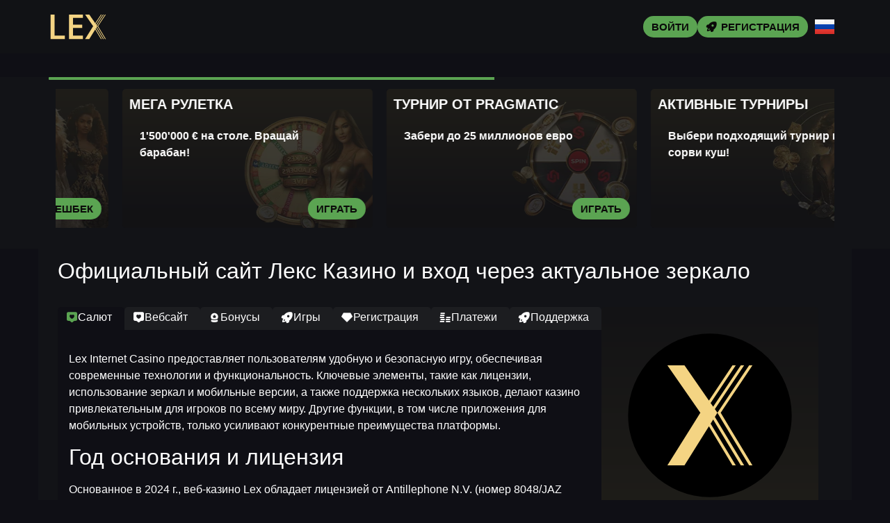

--- FILE ---
content_type: text/html; charset=UTF-8
request_url: https://lexgames777.top/?download=1
body_size: 19157
content:
<!doctype html>
<html lang="ru-RU">


<head>
	<meta http-equiv="content-type" content="text/html; charset=UTF-8">
	<meta charset="utf-8">
	<meta name="generator" content="Powered by WPBakery Page Builder - drag and drop page builder for WordPress." />
	<meta content="width=device-width, initial-scale=1, viewport-fit=cover" name="viewport">
	<title>Lex Casino — Лекс казино: официальный сайт и рабочее зеркало</title>
	<meta name="description" content="Lex Casino (Лекс Казино) — международная площадка с азартными играми от ведущих провайдеров, турнирами и поддержкой популярных платёжных систем.">
	<link rel="icon" type="image/png" href="/uploads/brands/1730305778_lex-casino-favicon.svg">

	<link rel="canonical" href="https://lexgames777.top/?download=1">

	<meta http-equiv="Content-Language" content="ru-RU">

	<link rel="alternate" hreflang="x-default" href="https://lexgames777.top" />
	<link rel="alternate" hreflang="ru" href="https://lexgames777.top/?download=1" />
	<link rel="alternate" hreflang="en" href="https://lex-gamesprint.top/?download=1" />

		<link rel="stylesheet" href="/style.css">

	<script type="application/ld+json">
		{
			"@context": "https://schema.org",
			"@type": "WebSite",
			"url": "https://lexgames777.top",
			"name": "Лекс",
			"alternateName": "Lex",
			"inLanguage": "ru"
		}
	</script>

	<meta property="og:type" content="website">
	<meta property="og:title" content="Lex Casino — Лекс казино: официальный сайт и рабочее зеркало">
	<meta property="og:description" content="Lex Casino (Лекс Казино) — международная площадка с азартными играми от ведущих провайдеров, турнирами и поддержкой популярных платёжных систем.">
	<meta property="og:url" content="https://lexgames777.top/?download=1">
	<meta property="og:image" content="/uploads/brands/1730305778_lex-casino-logo.svg">

	<meta name="twitter:card" content="summary_large_image">
	<meta name="twitter:title" content="Lex Casino — Лекс казино: официальный сайт и рабочее зеркало">
	<meta name="twitter:description" content="Lex Casino (Лекс Казино) — международная площадка с азартными играми от ведущих провайдеров, турнирами и поддержкой популярных платёжных систем.">
	<meta name="twitter:image" content="/uploads/brands/1730305778_lex-casino-logo.svg">

	<style>
		@font-face {
			font-family: 'Roboto';
			font-style: normal;
			font-weight: 400;
			font-display: swap;
			src: url('/theme1/fonts/roboto-regular.ttf') format('ttf');
			unicode-range: U+0000-00FF, U+2000-206F, U+20A0-20CF, U+2100-214F;
		}

		@font-face {
			font-family: 'Roboto';
			font-style: normal;
			font-weight: 700;
			font-display: swap;
			src: url('/theme1/fonts/roboto-bold.ttf') format('ttf');
			unicode-range: U+0000-00FF, U+2000-206F, U+20A0-20CF, U+2100-214F;
		}

		:root {
			--highlighter: #5ba452;
			--button-color: #0a0909;
			--link-font-color: #ead58f;
			--main-background: #0f0f15;
			--secondary-background: #111215;
			--main-font-color: #fefefe;
			--font-scale-factor: 1;
			--button-hover-color: #f2f2f2;
			--content-background: #121317;
			--main-border-radius: 5px;
			--unactive-background: #1c1d20;
			--button-border-radius: 1em;
			--gradient-first-color: #22201a;
			--gradient-second-color: #131315;
			--alternative-highlighter: #ead58f;
			--button-hover-background: #5ba452;
			--vendors-animation-speed: 40s;
			--triangles-color-1: var(--main-background);
			--triangles-color-2: var(--highlighter);
			--triangles-color-3: var(--secondary-background);
			--triangles-anim-duration-in: 1000;
			--triangles-anim-duration-out: 1000;
			--triangles-size: 149;
			--triangles-chaos: 0.7;
		}
	</style>

	<!-- SITE_UP -->

	
	
	<script type="application/ld+json">
		{
    "@context": "https://schema.org",
    "@type": "BreadcrumbList",
    "itemListElement": [
        {
            "@type": "ListItem",
            "position": 1,
            "name": "Главная",
            "item": "https://lexgames777.top/"
        }
    ]
}	</script>

	
</head>

<body>
	<header>
		<div class="Z155_container">
			<div class="Z155_header-flex Z155_flex Z155_justify-content-between Z155_align-items-center Z155_align-content-center">
				<div class="Z155_header-burger Z155_flex Z155_justify-content-center Z155_align-items-center Z155_align-content-center">
					<span></span>
					<span></span>
					<span></span>
				</div>
				<div class="Z155_header-left Z155_flex Z155_align-items-center Z155_align-content-center">
					<a href="/" class="Z155_header-logo">
						<img src="/uploads/brands/1730305778_lex-casino-logo.svg" alt="Логотип Казино Lex выполнен в изысканном и современном стиле, символизируя элегантность и престиж игрового бренда, создавая ассоциации с премиальным уровнем обслуживания и уникальными предложениями для игроков." loading="lazy">
					</a>
				</div>
				<div class="Z155_header-buttons Z155_flex Z155_align-items-center Z155_align-content-center">
					<a href="/signup" class="Z155_td_lightbox_opener Z155_type-button Z155_header-button Z155_header-button-type-2 Z155_flex Z155_align-items-center Z155_align-content-center" target="_blank">
						Войти					</a>
					<a href="/signup" class="Z155_td_lightbox_opener Z155_type-button Z155_header-button Z155_flex Z155_align-items-center Z155_align-content-center" target="_blank">
						<span class="Z155_header-button-icon Z155_casino-instant"></span>
						<span>Регистрация</span>
					</a>
				</div>

									<div class="Z155_header-lang-switcher">
						<div class="Z155_header-lang-switcher-current">
															<img src="/site-image/ru-flag-footer/155" alt="Russian Flag" loading="lazy">
													</div>
						<div class="Z155_header-lang-switcher-list">
							<a href="https://lex-gamesprint.top/?download=1" class="Z155_header-lang-switcher-item">
								<img src="/site-image/en-flag-footer/155" alt="English Flag" loading="lazy">
							</a>
							<a href="https://lexgames777.top/?download=1" class="Z155_header-lang-switcher-item">
								<img src="/site-image/ru-flag-footer/155" alt="Russian Flag" loading="lazy">
							</a>
						</div>
					</div>
				
			</div>
		</div>
		<div class="Z155_header-menu-row">
			<div class="Z155_container">
				<div class="Z155_header-menu Z155_flex Z155_align-items-center Z155_align-content-center">
										
									</div>
			</div>
		</div>
	</header>

	<div class="Z155_main-content">
				
<section class="Z155_slider-section">
	<div class="Z155_container">
		<div class="Z155_progress-bar">
			<div class="Z155_progress"></div>
		</div>
		<div class="Z155_main-slider-wrapper">
			<div class="Z155_main-slider Z155_flex Z155_align-items-stretch">
													<div class="Z155_main-slide-outer">
						<div class="Z155_main-slide">
							<div class="Z155_main-slide-inner Z155_flex">
								<div class="Z155_main-slide-title">Еженедельный кешбек</div>
								<div class="Z155_main-slide-text">
									Получи до 10% от потерянных средств								</div>
								<div class="Z155_main-slide-button-wrap">
									<a target="_blank" href="/signup" class="td_lightbox_opener Z155_type-button Z155_main-slide-button">Забрать кешбек</a>
								</div>
							</div>
							<img src="/uploads/34/1730315326_lex-casino-cashback-bonus.webp" alt="Изображение трех элегантно одетых женщин, символизирующих роскошные бонусы и привилегии, предлагаемые в Казино Lex.">
							<div class="Z155_main-slide-overlay"></div>
						</div>
					</div>
									<div class="Z155_main-slide-outer">
						<div class="Z155_main-slide">
							<div class="Z155_main-slide-inner Z155_flex">
								<div class="Z155_main-slide-title">Мега Рулетка</div>
								<div class="Z155_main-slide-text">
									1'500'000 € на столе. Вращай барабан!								</div>
								<div class="Z155_main-slide-button-wrap">
									<a target="_blank" href="/signup" class="td_lightbox_opener Z155_type-button Z155_main-slide-button">Играть</a>
								</div>
							</div>
							<img src="/uploads/34/1730315444_lex-casino-mega-roulette-madness.webp" alt="Изображение женщины рядом с рулеткой, представляющее азарт и уникальные возможности игры в Lex онлайн казино.">
							<div class="Z155_main-slide-overlay"></div>
						</div>
					</div>
									<div class="Z155_main-slide-outer">
						<div class="Z155_main-slide">
							<div class="Z155_main-slide-inner Z155_flex">
								<div class="Z155_main-slide-title">Турнир от Pragmatic</div>
								<div class="Z155_main-slide-text">
									Забери до 25 миллионов евро								</div>
								<div class="Z155_main-slide-button-wrap">
									<a target="_blank" href="/signup" class="td_lightbox_opener Z155_type-button Z155_main-slide-button">Играть</a>
								</div>
							</div>
							<img src="/uploads/34/1730315562_lex-casino-pragmatic-tournament.webp" alt="Изображение вращающегося колеса с разными значками, символизирующее разнообразие игровых турниров в Интернет казино Lex.">
							<div class="Z155_main-slide-overlay"></div>
						</div>
					</div>
									<div class="Z155_main-slide-outer">
						<div class="Z155_main-slide">
							<div class="Z155_main-slide-inner Z155_flex">
								<div class="Z155_main-slide-title">Активные Турниры</div>
								<div class="Z155_main-slide-text">
									Выбери подходящий турнир и сорви куш!								</div>
								<div class="Z155_main-slide-button-wrap">
									<a target="_blank" href="/signup" class="td_lightbox_opener Z155_type-button Z155_main-slide-button">Начать</a>
								</div>
							</div>
							<img src="/uploads/34/1730315686_lex-casino-tournament.webp" alt="Изображение женщины в окружении карт и фишек, олицетворяющее роскошь и захватывающие турниры в Лекс казино.">
							<div class="Z155_main-slide-overlay"></div>
						</div>
					</div>
									<div class="Z155_main-slide-outer">
						<div class="Z155_main-slide">
							<div class="Z155_main-slide-inner Z155_flex">
								<div class="Z155_main-slide-title">Welcome-бонус</div>
								<div class="Z155_main-slide-text">
									До 225% бонуса и 400FS для новых игроков								</div>
								<div class="Z155_main-slide-button-wrap">
									<a target="_blank" href="/signup" class="td_lightbox_opener Z155_type-button Z155_main-slide-button">Забрать награду</a>
								</div>
							</div>
							<img src="/uploads/34/1730315793_lex-casino-welcome-bonus.webp" alt="Изображение элегантно одетой женщины на фоне карт и игральных фишек, символизирующее приветственный бонус в Lex казино.">
							<div class="Z155_main-slide-overlay"></div>
						</div>
					</div>
									<div class="Z155_main-slide-outer">
						<div class="Z155_main-slide">
							<div class="Z155_main-slide-inner Z155_flex">
								<div class="Z155_main-slide-title">Акция Spin&Win</div>
								<div class="Z155_main-slide-text">
									Smartsoft Gaming разыгрывает 5'000'000€								</div>
								<div class="Z155_main-slide-button-wrap">
									<a target="_blank" href="/signup" class="td_lightbox_opener Z155_type-button Z155_main-slide-button">Играть</a>
								</div>
							</div>
							<img src="/uploads/34/1730316204_lex-casino-spin-n-win.webp" alt="Изображение золотого билета с выигрышным номером, олицетворяющее возможность стать победителем лотереи в Интернет казино Лекс.">
							<div class="Z155_main-slide-overlay"></div>
						</div>
					</div>
							</div>
		</div>
	</div>
</section>

<section class="Z155_content-section">
	<div class="Z155_container">
		<h1>Официальный сайт Лекс Казино и вход через актуальное зеркало</h1>
		<div class="Z155_content-flex Z155_flex Z155_align-items-stretch">
			<div class="Z155_content-col">
									<div class="Z155_content-tabs-switchers Z155_flex Z155_align-items-end Z155_align-content-end">
													<button class="Z155_content-tabs-switcher active" data-id="1" id="Welcome">
								<span class="Z155_casino-popular"></span>
								<span>Салют</span>
							</button>
													<button class="Z155_content-tabs-switcher " data-id="2" id="Website">
								<span class="Z155_casino-popular"></span>
								<span>Вебсайт</span>
							</button>
													<button class="Z155_content-tabs-switcher " data-id="3" id="Bonuses">
								<span class="Z155_casino-casino"></span>
								<span>Бонусы</span>
							</button>
													<button class="Z155_content-tabs-switcher " data-id="4" id="Games">
								<span class="Z155_casino-instant"></span>
								<span>Игры</span>
							</button>
													<button class="Z155_content-tabs-switcher " data-id="5" id="Registration">
								<span class="Z155_casino-slots"></span>
								<span>Регистрация</span>
							</button>
													<button class="Z155_content-tabs-switcher " data-id="6" id="Finances">
								<span class="Z155_casino-cashier"></span>
								<span>Платежи</span>
							</button>
													<button class="Z155_content-tabs-switcher " data-id="7" id="Support">
								<span class="Z155_casino-instant"></span>
								<span>Поддержка</span>
							</button>
											</div>
					<div class="Z155_content-tabs-contents">
													<div class="Z155_content-tabs-content active" data-id="1">
								<button class="Z155_content-tabs-switcher active" data-id="1">
									<span class="Z155_casino-instant"></span>
									<span>Салют</span>
								</button>
								<div class="Z155_content-tabs-content-deep active" data-id="1">
									<div><p>Lex Internet Casino предоставляет пользователям удобную и безопасную игру, обеспечивая современные технологии и функциональность. Ключевые элементы, такие как лицензии, использование зеркал и мобильные версии, а также поддержка нескольких языков, делают казино привлекательным для игроков по всему миру. Другие функции, в том числе приложения для мобильных устройств, только усиливают конкурентные преимущества платформы.</p>

<h2>Год основания и лицензия</h2>
<p>Основанное в 2024 г., веб-казино Lex обладает лицензией от Antillephone N.V. (номер 8048/JAZ 2016-050), что обеспечивает соответствие стандартам безопасности и честности. Лицензия гарантирует независимую проверку всех игр, поддерживая справедливость игрового процесса. Документ подтверждает соответствие казино международным нормам законодательства, что имеет значение для большого числа игроков.</p>
<p>На практике это означает строгий KYC/AML, регулярные аудиты провайдеров и прозрачные регламенты выплат. Для оценки удобства и скорости онбординга полезно сравнивать последовательность шагов, <a href="https://ramenbetofficial777.top/">ramenbet регистрация</a> выступает отраслевым ориентиром по лаконичности без потери контроля. Lex фиксирует статусы заявок в личном кабинете, ограничивает лимиты до полной верификации и поддерживает 2FA. Такой контур снижает операционные риски, ускоряет разбор спорных ситуаций и делает правила предсказуемыми для новичков и опытных игроков.</p>
<h3>Резервные зеркала сайта</h3>
<p>Казино Lex гарантирует непрерывный доступ к платформе благодаря использованию зеркал. Эти зеркальные сайты дают возможность игрокам продолжать использовать платформу даже при блокировках. Благодаря этому, геймеры могут быть уверены, что их доступ к аккаунту и игровым возможностям будет стабилен вне зависимости от внешних факторов.</p>

<h3>Мобильный сайт</h3>
<p>Интернет-казино Лекс обеспечивает удобную мобильную версию, подходящую для использования на любых смартфонах и планшетах. Мобильный сайт поддерживает весь функционал и дает быстрый доступ ко всем сервисам и услугам, позволяя играть в любое время и из любой точки. Подобный подход идеально подходит тем, кто ценит гибкость в выборе устройств.</p>

<h3>Мобильные приложения</h3>
<p>Игровая платформа Lex предлагает приложения для iOS и Android, обеспечивающие быстрый доступ к играм и услугам. Приложения обладают простым интерфейсом, быстрой работой и поддержкой уведомлений о текущих акциях и бонусах. Программы обеспечивают высокий уровень удобства, обеспечивая доступ к платформе в любое время.</p>

<h4>Языковая адаптация интерфейса</h4>
<p>Интерфейс Онлайн-казино Лекс доступен на нескольких языках: английский, русский, французский, немецкий, испанский, итальянский, португальский. Это позволяет пользователям со всего мира выбрать язык для использования платформы, что особенно полезно для международных пользователей, которые ценят удобство работы с сайтом на родном языке.</p>

<p>Lex Casino использует передовые технологии, мобильные возможности и мультиязычный интерфейс. Использование зеркал, мобильных версий и приложений делает платформу отличным выбором для игроков, которые предпочитают удобство и надёжность. Платформа обеспечивает своим пользователям наилучшие условия для игры.</p>

<br>

<p>Казино Лекс зарекомендовало себя как надежная и удобная платформа с широким спектром преимуществ. От многообразия методов оплаты до квалифицированной поддержки — каждый элемент казино направлен на удовлетворение запросов игроков. В заключение рассмотрим ключевые моменты, которые делают его привлекательным.</p>

<h2>Платежные методы</h2>
<p>Lex Casino предоставляет множество методов для ввода и вывода средств, с поддержкой фиатных и криптовалютных платежей. Игроки могут использовать банковские карты, электронные кошельки и популярные криптовалюты, такие как Bitcoin и Ethereum. Лимиты на пополнение подходят для всех категорий игроков.</p>

<h3>Ставки на спортивные события</h3>
<p>Любители ставок на спорт найдут в Lex Internet Casino привлекательные условия для ставок, включая приветственные бонусы и регулярные акции. Платформа поддерживает ставки на множество видов спорта и киберспорт, с выгодными коэффициентами и понятными правилами. Благодаря этому, спортивные ставки на платформе — это выгодный и удобный выбор.</p>

<h3>Программа лояльности</h3>
<p>VIP-программа казино поощряет игроков бонусами и возвратом средств. Пользователи могут повышать свой статус от Basic до Legend, получая доступ к новым привилегиям. Программа включает персональную поддержку, ускоренные выплаты и другие преимущества для участников высших уровней.</p>

<h3>Техподдержка 24/7</h3>
<p>Служба поддержки казино Лекс доступна круглосуточно и предоставляет несколько вариантов связи, включая чат, e-mail и Telegram. Оперативная и профессиональная помощь доступна на нескольких языках, обеспечивая удобное общение для пользователей со всего мира.</p>

<h3>Игровая библиотека</h3>
<p>В казино Lex доступно более 3 000 игр на все предпочтения - включая слоты, настольные игры, live-казино и быстрые игры. Сайт постоянно обновляет ассортимент, добавляя новые игры от топовых разработчиков, гарантируя гемблерам разнообразие и увлекательную игру.</p>

<h4>Популярные провайдеры</h4>
<p>Казино Lex сотрудничает с ведущими провайдерами игр, такими как NetEnt, Microgaming и Play’n GO. Это гарантирует высокое качество игр, стабильную работу платформы и безопасность данных игроков. Высококлассный контент делает игровую сессию интересной и надежной.</p>

<p>Таким образом, интернет-казино Lex является великолепной платформой для азартных игр с множеством возможностей для разных категорий пользователей. Широкий выбор способов оплаты, выгодные ставки и квалифицированная поддержка делают его идеальным выбором для геймеров.</p></div>
								</div>
							</div>
													<div class="Z155_content-tabs-content " data-id="2">
								<button class="Z155_content-tabs-switcher " data-id="2">
									<span class="Z155_casino-slots"></span>
									<span>Вебсайт</span>
								</button>
								<div class="Z155_content-tabs-content-deep " data-id="2">
									<div><p>Казино Лекс предоставляет игрокам современный интуитивно понятный сайт, с удобным интерфейсом и простой навигацией. Элегантные цвета, мобильная адаптация и многоязычие гарантируют комфорт для пользователей по всему миру.</p>

<h2>Интерфейс и цветовая гамма</h2>
<p>Интерфейс Лекс разработан в стильной черно-золотой цветовой гамме, придавая платформе элегантность и современность. Лаконичный дизайн и четкая структура элементов обеспечивают удобство использования. Важные разделы и текущие акции выделены крупными баннерами, гарантируя легкий доступ к необходимой информации. Основные разделы, турниры и джекпоты представлены на главной странице, что что обеспечивает быструю ориентацию на платформе.</p>

<h3>Навигация и структура</h3>
<p>Навигация по платформе Lex Casino обладает логичной и удобной структурой. Основное меню размещено в верхней части страницы и включает важные категории: слоты, моментальные игры (instant games), live-казино, спорт, бонусные программы и настольные игры. Дополнительно представлен раздел с провайдерами, где можно найти игры по производителям. Простота навигации помогает пользователям быстро находить интересующие их категории и игры.</p>

<h3>Зеркала для стабильного доступа</h3>
<p>Для игроков, находящихся в регионах с ограниченным доступом к игровым платформам, интернет-казино Лекс предлагает зеркальные сайты. Эти резервные домены дают возможность обходить блокировки и продолжать использовать платформу. Таким образом, пользователи могут всегда получать доступ к своим аккаунтам и продолжать игру без задержек.</p>

<h3>Мобильная версия</h3>
<p>Lex Online Casino предоставляет мобильную версию сайта, подходящую для различных мобильных устройств. Благодаря адаптации под разные экраны смартфонов и планшетов, игроки могут играть в любое время и в любом месте. Мобильная версия сайта обеспечивает быстрый доступ к играм, бонусам и сервисам аккаунта, с полным сохранением функционала основной платформы.</p>

<h3>Мобильные приложения для iOS и Android</h3>
<p>С целью повышения удобства для игроков, веб-казино Lex предлагает мобильные приложения для iOS и Android. Пользователи могут моментально получать доступ к игровым возможностям платформы через приложения. Приложения поддерживают уведомления о бонусах и акциях, а также обеспечивают быстрый доступ к аккаунту, играм и финансовым операциям. Это отличное решение для тех, кто ценит мобильные игры.</p>

<h4>Поддержка нескольких языков</h4>
<p>На платформе Lex поддерживаются шесть языков: английский, русский, французский, немецкий, португальский и испанский. Это позволяет гемблерам со всего мира выбрать подходящий для них язык интерфейса, упрощая использование сайта для пользователей со всего мира. Поддержка нескольких языков особенно ценна для игроков, ищущих удобные условия игры.</p>

<p>Благодаря продуманному интерфейсу, простоте навигации и поддержке нескольких языков онлайн-казино Lex обеспечивает игрокам высокий уровень комфорта и доступности. Мобильная версия сайта, приложения и система зеркал делают платформу удобной для игроков со всего мира.</p></div>
								</div>
							</div>
													<div class="Z155_content-tabs-content " data-id="3">
								<button class="Z155_content-tabs-switcher " data-id="3">
									<span class="Z155_casino-support"></span>
									<span>Бонусы</span>
								</button>
								<div class="Z155_content-tabs-content-deep " data-id="3">
									<div><p>Веб-казино Лекс предлагает щедрую бонусную программу как для новых, так и для постоянных игроков. Она включает приветственные бонусы, бонусы за депозиты, кешбэк и специальные предложения для постоянных пользователей. Особенно важно, что казино мотивирует как новичков, так и постоянных гемблеров, предоставляя разнообразные и выгодные условия для каждого типа клиентов.</p>

<h2>Бонусы за регистрацию</h2>
<p>Игроки, только что присоединившиеся к Лекс могут воспользоваться впечатляющим пакетом приветственных бонусов. При первом депозите начисляется бонус 150%, что значительно увеличивает сумму для ставок. Второй депозит дает до 400 бесплатных вращений, а третий депозит вознаграждается бонусом в размере 75%. Подобная система приветственных бонусов позволяет новым игрокам уверенно начать игру, получив  дополнительные средства для ставок.</p>

<h3>Бонусы на депозиты</h3>
<p>После четырех пополнений счета пользователи могут получать бонусы за пополнение еженедельно. Каждую неделю игроки могут получить бонус до 50% на депозит, при условии, что сумма пополнений за неделю будет не менее 8 тысяч рублей. Также доступно до 135 фриспинов каждую неделю при соблюдении условий. Эти предложения дают возможность оставаться активным и получать больше вознаграждений.</p>

<h3>Еженедельный возврат средств</h3>
<p>Веб-казино Лекс предлагает своим игрокам еженедельный кешбэк, выплачиваемый каждую неделю во вторник. Процент возврата варьируется в зависимости от объема ставок и может составлять до 10%.  Так, при ставках от 5 000 до 10 000 р. кешбэк будет равен 4%, а для сумм свыше 500 000 р. он достигает 10%. Кешбэк доступен пользователям со статусом не ниже "Standard", и условия его получения варьируются в зависимости от статуса , который определяет коэффициент вейджера при отыгрыше.</p>

<h3>Именинные бонусы</h3>
<p>Все пользователи интернет-казино Лекс получают бонус в честь своего дня рождения, в зависимости от своего статуса. Пользователи со статусом "Standard" получают 4 000 р., "Hero" — 10 тысяч рублей, и бонус для статуса "Legend" определяется индивидуально. Игроки могут активировать бонус в течение семи дней до или после даты рождения. Бонус на день рождения — это приятный жест, который придает игре еще больше азарта и радости.</p>

<h3>VIP-система привилегий</h3>
<p>Lex Online Casino обеспечивает игроков продвинутой VIP-программой с различными уровнями привилегий для самых активных игроков. VIP-программа включает четыре уровня: Basic, Standard, Hero и Legend. Каждый уровень предлагает свои уникальные бонусы и преимущества, такие как повышенный лимит на вывод средств, ускоренный вывод, эксклюзивные бонусы и кешбэк. Чем выше уровень, тем больше у игрока привилегий.</p>
 
<h4>Сравнительная таблица привилегий для VIP-игроков</h4>
<p>VIP-программа Лекс предлагает различные привилегии для игроков на каждом уровне. В таблице ниже приведены основные преимущества и условия для каждого статуса — статусы Basic, Standard, Hero и Legend.</p>

<table>
  <tr>
    <th>Условия и привилегии</th>
    <th>Basic</th>
    <th>Стандартный</th>
    <th>Герой</th>
    <th>Наивысший</th>
  </tr>
  <tr>
    <td>Техническая поддержка в любое время</td>
    <td>✔️</td>
    <td>✔️</td>
    <td>✔️</td>
    <td>✔️</td>
  </tr>
  <tr>
    <td>Максимальная сумма вывода в день</td>
    <td>400 тысяч руб.</td>
    <td>400 тыс. руб.</td>
    <td>400 000 рублей</td>
    <td>Не имеет ограничений</td>
  </tr>
  <tr>
    <td>Лимит на вывод криптовалют</td>
    <td>5 млн рублей</td> 
    <td>5 млн ₽</td>
    <td>5 млн руб.</td>
    <td>5 000 000 руб.</td>
  </tr>
  <tr>
    <td>Турниры и акции</td>
    <td>✔️</td>
    <td>✔️</td>
    <td>✔️</td>
    <td>✔️</td>
  </tr>
  <tr>
    <td>Кешбэк</td>
    <td>❌</td>
    <td>10% при вейджере 10</td>
    <td>10% при вейджере 5</td>
    <td>10% при вейджере 3</td>
  </tr>
  <tr>
    <td>Подарки на день рождения</td>
    <td>❌</td>
    <td>4 тысячи руб.</td>
    <td>10 тысяч рублей</td>
    <td>Индивидуальный VIP-бонус</td>
  </tr>
  <tr>
    <td>Еженедельные бонусы</td>
    <td>❌</td>
    <td>✔️</td>
    <td>✔️</td>
    <td>✔️</td>
  </tr>
  <tr>
    <td>Эксклюзивные бонусы за активность</td>
    <td>❌</td>
    <td>❌</td>
    <td>✔️</td>
    <td>✔️</td>
  </tr>
  <tr>
    <td>Экспресс-вывод</td>
    <td>❌</td>
    <td>❌</td>
    <td>✔️</td>
    <td>✔️</td>
  </tr>
  <tr>
    <td>Первоочередное уведомление</td>
    <td>❌</td>
    <td>❌</td>
    <td>✔️</td>
    <td>✔️</td>
  </tr>
</table>

<p>Lex Online Casino постоянно заботится о своих пользователях, предоставляя множество бонусов и привилегий. С приветственными бонусами и эксклюзивными акциями для VIP-клиентов, платформа делает все, чтобы игроки всегда ощущали свою значимость и получали награды за активность.</p></div>
								</div>
							</div>
													<div class="Z155_content-tabs-content " data-id="4">
								<button class="Z155_content-tabs-switcher " data-id="4">
									<span class="Z155_casino-slots"></span>
									<span>Игры</span>
								</button>
								<div class="Z155_content-tabs-content-deep " data-id="4">
									<div><p>Lex Casino предоставляет пользователям широкий выбор игр, разделенных на разделы, такие как игровые автоматы, live-игры, настольные игры, ставки на спорт и быстрые игры. Онлайн-казино сотрудничает с лучшими мировыми провайдерами, что обеспечивает разнообразие игровых возможностей для всех пользователей.</p>

<h2>Слоты</h2>
<p>Раздел слотов в онлайн-казино Лекс включает сотни игр от лучших мировых провайдеров. Среди топовых слотов можно назвать Gates of Olympus, Big Bass Splash, Tome of Madness, а также Sweet Bonanza и Wolf Gold. Казино предлагает слоты от таких известных разработчиков, как NetEnt, Play'n GO, Pragmatic Play, Microgaming и Yggdrasil. Каждый слот отличается уникальными тематиками и бонусными раундами, что делает игровой процесс захватывающим для всех категорий игроков.</p>

<h3>Игры с живыми дилерами</h3>
<p>Игры с живыми дилерами в интернет-казино Lex предоставляют возможность почувствовать атмосферу реального казино. В этой секции представлены рулетка и блэкджек, баккара и покер. Среди топовых игр можно выделить Lightning Roulette и Infinite Blackjack, представленные известными провайдерами, такими как Evolution Gaming и Ezugi. Игры с живыми дилерами доступны круглосуточно, и каждый игрок может взаимодействовать с реальными крупье в режиме реального времени.</p>

<h3>Классические настольные игры</h3>
<p>Казино Лекс также предоставляет разнообразие настольных игр для тех, кто любит традиционные казино-развлечения. В этом разделе доступны такие игры, как European Roulette, Keno, Casino Hold'em, Texas Hold'em и Virtual Classic Roulette. Гемблеры имеют возможность наслаждаться привычнымыи версиями игр, а также участвовать в играх с джекпотами, таких как Virtual Roulette Jackpot. Настольные игры ценятся любителями стратегий и классики.</p>

<h3>Раздел мгновенных игр</h3>
<p>Мгновенные игры на платформе интернет-казино Lex обеспечивают мгновенные игровые раунды для тех, кто любит играть быстро. В этом разделе есть топовые игры, такие как Aviator, Piggy Smash, Rampage Smash Cash, Crash и Plinko. Эти игры интересны тем, кто любит короткие сессии и мгновенные выигрыши.</p>

<h4>Турниры</h4>
<p>Веб-казино Лекс регулярно устраивает турниры с крупными призовыми фондами. Два топ-турнира – это Fortune Spin с призом в 8 тысяч бесплатных спинов, и Night Mystics, с призовым фондом 2 000 000 рублей. В турнире Fortune Spin минимальная ставка – 30 р., а игроки получают очки за каждый спин с максимальным коэффициентом. В соревновании Night Mystics минимальная ставка составляет 40 рублей, и участники борются за максимальный выигрыш. Эти турниры дают возможность продемонстрировать навыки и побороться за призы.</p>

<p>Lex Internet Casino предоставляет множество игр для всех пользователей: от увлекательных слотов и стратегических игр до ставок на спорт и турниров. Пользователи ценят удобный интерфейс и выбор игр от топовых разработчиков.</p></div>
								</div>
							</div>
													<div class="Z155_content-tabs-content " data-id="5">
								<button class="Z155_content-tabs-switcher " data-id="5">
									<span class="Z155_casino-support"></span>
									<span>Регистрация</span>
								</button>
								<div class="Z155_content-tabs-content-deep " data-id="5">
									<div><p>Регистрация в онлайн-казино Лекс — это удобный и быстрый процесс, который доступен несколькими способами: вручную или через социальные сети, такие как Telegram и Google. Регистрация требуется для начала игры, однако верификация потребуется для проведения финансовых операций. Обсудим основные этапы регистрации.</p>

<h2>Процесс ручной регистрации</h2>
<p>Чтобы пройти регистрацию вручную, нужно указать электронную почту и пароль. Следующим шагом будет выбор страны и валюты. Далее требуется согласиться с условиями и подтвердить, что вам больше 18 лет. Также можно выбрать опцию получения информации о бонусах и акциях. Когда все данные введены, нужно нажать "Зарегистрироваться". Следующий важный шаг — подтвердить эл.почту по ссылке в письме для подтверждения регистрации.</p>

<h3>Регистрация через Google и Telegram</h3>
<p>Для пользователей, которые предпочитают ускоренную регистрацию, интернет-казино Лекс обеспечивает ускоренные способы регистрации через Google и Telegram. Для этого нужно нажать на соответствующую иконку и авторизоваться через выбранную учетную запись. Выбрав Google, система перенаправит на страницу авторизации, где нужно будет ввести данные для входа. Аналогичным образом, через Telegram нужно будет подтвердить свой аккаунт в мессенджере.</p>

<h3>Подтверждение e-mail</h3>
<p>После ручной регистрации на указанный электронный адрес придет письмо с подтверждением. Нужно открыть письмо и подтвердить e-mail по ссылке. Если этот шаг пропустить, аккаунт не активируется. Подтверждение e-mail важно для безопасности данных и защиты аккаунта.</p>

<h3>Подтверждение личности</h3>
<p>Для того чтобы пользоваться всеми методами пополнения и вывода, необходимо будет пройти верификацию. Эта процедура не нужна для начала игры, но обязательна для проведения финансовых операций. Верификация состоит из нескольких этапов: подтверждение личности, селфи с документом и верификация платежных методов. Для каждого этапа нужно загрузить фотографии документов в формате jpg, png или pdf. Все документы должны быть четкими и цветными, а текст — легко читаемым.</p>

<h4>Двухфакторная защита</h4>
<p>Для дополнительной защиты аккаунта интернет-казино Лекс обеспечивает 2FA. Чтобы настроить 2FA, нужно установить Google Authenticator на смартфон. Затем на сайте появится QR-код, который следует отсканировать с помощью приложения. Затем приложение выдаст код, который нужно ввести в специальное поле на сайте. Таким образом, при каждом входе в аккаунт система будет запрашивать одноразовый код из приложения, что значительно повышает безопасность.</p>

<p>Регистрация в букмекерской конторе Лекс легкая и интуитивно понятная, с возможностью выбрать между стандартной регистрацией и входом через соцсети. Процедура верификации гарантирует защиту и доступ к методам вывода средств, а 2FA создает дополнительную защиту. Эти шаги демонстрируют усилия казино по созданию безопасной и комфортной среды для игроков.</p></div>
								</div>
							</div>
													<div class="Z155_content-tabs-content " data-id="6">
								<button class="Z155_content-tabs-switcher " data-id="6">
									<span class="Z155_casino-popular"></span>
									<span>Платежи</span>
								</button>
								<div class="Z155_content-tabs-content-deep " data-id="6">
									<div><p>Веб-казино Lex предлагает игрокам различные способы для управления финансами, разделяя их на фиатные и криптовалютные методы. Сайт гарантирует свободу выбора в подборе оптимального метода для пользователей, а также вводит лимиты на транзакции, которые зависят от выбранного метода. Давайте рассмотрим доступные методы.</p>

<h2>Фиатные способы оплаты</h2>
<ul>
  <li><strong>Карты банков</strong>: Надежный и проверенный способ, обеспечивающий ввод и вывод денег. Лимиты варьируются от 307 до 300 000 рублей, что упрощает контроль над балансом.</li>
  <li><strong>СБП</strong>: Способ, гарантирующий быстрые переводы с минимальными затратами. Ограничения для пополнения варьируются от 312 до 300 тыс. руб.. СБП — это один из самых быстрых и надежных методов перевода средств в России.</li>
  <li><strong>Перевод по номеру счета</strong>: Этот способ позволяет переводить средства напрямую на банковский счет, подходящий для крупных операций. Ограничения по суммам — от 300 до 300 тысяч руб..</li>
  <li><strong>Сервис SkyPay</strong>: Сервис, объединяющий такие системы, как QIWI, Тинькофф и Альфа-Банк. Лимиты на пополнение через SkyPay составляют от 1 000 до 150 000 руб..</li>
  <li><strong>Кошелек Telegram</strong>: Современный способ пополнения, который поддерживает транзакции от 500 руб. без верхнего лимита. Удобен для тех, кто активно использует Telegram для финансовых операций.</li>
  <li><strong>Piastrix</strong>: Популярная система для онлайн-платежей, с диапазоном переводов от 500 до 100 000 р.. Эффективный и надежный метод для быстрых переводов.</li>
  <li><strong>Сервис MoneyGO</strong>: Система для перевода от 300 до 100 тыс. руб.. MoneyGO используется для быстрых и безопасных платежей в онлайн-среде.</li>
  <li><strong>Binance Pay</strong>: Метод от платформы Binance, с лимитами от 1 000 до 4 000 000 руб.. Пользователи могут легко управлять своим счетом, используя криптовалюту через Binance Pay.</li>
</ul>

<h3>Криптовалютные методы пополнения</h3>
<ul>
  <li><strong>Криптовалюта Ethereum (ETH)</strong>: Один из топовых блокчейнов, обеспечивает быстрые и безопасные переводы. Минимальная сумма для пополнения — 500 руб., без ограничений на максимальные суммы.</li>
  <li><strong>Bitcoin (BTC)</strong>: Известнейшая криптовалюта, популярная за свою безопасность и надежность. Лимиты — от 500 рублей без верхнего ограничения.</li>
  <li><strong>Bitcoin Cash</strong>: Вариант Bitcoin, предлагающий более дешевые и быстрые транзакции. Минимальная сумма перевода — 500 руб., без верхнего предела.</li>
  <li><strong>Dogecoin</strong>: Криптовалюта, известная низкими комиссиями, удобная для пополнения и вывода денег. Лимиты — от 500 рублей без верхнего ограничения.</li>
  <li><strong>Криптовалюта Litecoin (LTC)</strong>: Быстрая и надежная криптовалюта, обеспечивающая минимальные комиссии и высокую скорость. Минимальные лимиты — от 500 рублей, без верхнего предела.</li>
  <li><strong>TRON (TRX)</strong>: TRON предлагает низкие комиссии и высокую скорость транзакций, что удобно для пополнения счета на игровых платформах. Лимиты начинаются от 500 рублей.</li>
  <li><strong>Криптовалюта Ripple (XRP)</strong>: Популярная криптовалюта для международных переводов. Минимальная сумма — 500 рублей, без ограничений на максимальные суммы.</li>
  <li><strong>Tether (USDT)</strong>: Стейблкоин, привязанный к доллару США, представленный в двух версиях — ERC20 и TRC20. Метод отличается стабильностью курса и минимальными лимитами от 500 рублей.</li>
</ul>

<h4>Лимиты для пополнения средств</h4>

<table>
  <tr>
    <th>Платежный метод</th>
    <th>Минимальный лимит на пополнение</th>
    <th>Максимальный лимит на пополнение</th>
  </tr>
  <tr>
    <td>Карты банков</td>
    <td>307 руб.</td>
    <td>300 тысяч рублей</td>
  </tr>
  <tr>
    <td>СБП</td>
    <td>312 руб.</td>
    <td>300 тысяч рублей</td>
  </tr>
  <tr>
    <td>Перевод по номеру счета</td>
    <td>300 ₽</td>
    <td>300 000 ₽</td>
  </tr>
  <tr>
    <td>Платежная система SkyPay</td>
    <td>1 000 рублей</td>
    <td>150 000 руб.</td>
  </tr>
  <tr>
    <td>Телеграм-кошелек</td>
    <td>500 руб.</td>
    <td>без лимитов</td>
  </tr>
  <tr>
    <td>Система Piastrix</td>
    <td>500 рублей</td>
    <td>100 тысяч рублей</td>
  </tr>
  <tr>
    <td>Платежная система MoneyGO</td>
    <td>300 ₽</td>
    <td>100 000 руб.</td>
  </tr>
  <tr>
    <td>Binance Pay</td>
    <td>1 000 рублей</td>
    <td>4 000 000 руб.</td>
  </tr>
  <tr>
    <td>Криптовалюты (Bitcoin, Ethereum и др.)</td>
    <td>500 руб.</td>
    <td>без лимитов</td>
  </tr>
</table> 

<p>Таким образом, Lex Casino обеспечивает гибкие условия пополнения счета, с различными лимитами для каждой системы. Независимо от выбранного способа, пользователи могут легко пополнить аккаунт и начать играть без задержек.</p>

<p>В итоге, Lex Casino предоставляет широкий выбор способов для пополнения и вывода средств, позволяя каждому игроку подобрать наиболее подходящий метод. Независимо от того, предпочитаете ли вы традиционные фиатные методы или криптовалюты, платформа обеспечивает гибкость и удобство для всех категорий игроков.</p></div>
								</div>
							</div>
													<div class="Z155_content-tabs-content " data-id="7">
								<button class="Z155_content-tabs-switcher " data-id="7">
									<span class="Z155_casino-casino"></span>
									<span>Поддержка</span>
								</button>
								<div class="Z155_content-tabs-content-deep " data-id="7">
									<div><p>Онлайн-казино Лекс гарантирует пользователям высококачественную и оперативную службу поддержки, доступную круглосуточно для решения любых вопросов. Игроки могут выбрать удобный для себя способ связи с поддержкой, такие как онлайн-чат, электронная почта и социальные сети, обеспечивая быструю реакцию и поддержку на нескольких языках.</p>

<h2>Способы связи с поддержкой</h2>
<ul>
  <li><strong>Live-чат</strong>: Поддержка доступна через чат на сайте 24/7. Это наиболее оперативный способ связи, связанных с игрой, финансами или технических сложностей.</li>
	<li><strong>Электронная почта</strong>: Если вам удобнее более формальное общение, есть возможность связаться через e-mail. Обратитесь по адресу <a href="/cdn-cgi/l/email-protection" class="__cf_email__" data-cfemail="68040d10281b1d1818071a1c461f0106">[email&#160;protected]</a>, и получите ответ в ближайшее время.</li>
  <li><strong>Телеграм</strong>: Вы можете связаться с поддержкой через официальный бот @LEX_support_bot, и получить помощь по любым вопросам. Это удобный способ для тех, кто предпочитает мобильные приложения для общения.</li>
</ul>

<h3>Связь через социальные сети</h3>
<p>Чтобы быть в курсе всех новостей и акций, можно подписаться на соцсети казино для получения новостей:</p>
<ul>
  <li><strong>Telegram</strong></li>
  <li><strong>Официальный Instagram</strong></li>
  <li><strong>Официальная страница Facebook</strong></li>
  <li><strong>Соцсеть X (бывший Twitter)</strong></li>
</ul>

<p>Служба поддержки интернет-казино Lex демонстрирует высокий уровень профессионализма и оперативности, обеспечивая помощь на нескольких языках. Каждый запрос будет быстро обработан, вне зависимости от способа связи.</p></div>
								</div>
							</div>
											</div>
							</div>
			<div class="Z155_content-sidebar">
				<div class="Z155_content-sidebar-wrapper" id="sidebar">
					<div class="Z155_content-sidebar-widget">
						<div class="Z155_content-sidebar-widget-frontside">
							<img src="/uploads/brands/1730305778_lex-casino-favicon.svg" alt="Лекс logo">
							<div class="Z155_content-sidebar-widget-frontside-title">
								Начните игру!							</div>
							<div class="Z155_content-sidebar-widget-frontside-text">
								Играйте в Лекс с бонусом до 225% + 400 FS. Сканируйте QR-код, чтобы начать игру на мобильном.							</div>
						</div>
						<div class="Z155_content-sidebar-widget-backside Z155_flex Z155_align-items-center Z155_align-content-center Z155_justify-content-center">
							<div class="Z155_content-sidebar-widget-backside-title">
								Желаем успеха в Лекс!							</div>
							<div class="Z155_content-sidebar-widget-backside-text">
								Не упустите шанс — ваши любимые игры и моментальные победы лишь в одном клике от вас.							</div>
							<a target="_blank" href="/signup" class="td_lightbox_opener Z155_type-button Z155_content-sidebar-widget-button">
								Вперёд к победе!							</a>
						</div>
					</div>
					<img src="/assets/qr_codes/f68adbad9f7de9ec8d6e6dbc3a9655e0.png" alt="QR Code">
				</div>
			</div>
		</div>
	</div>
	<div class="td_trigons"></div>
</section>

<section class="Z155_faq-section">
	<div class="Z155_container">
		<div class="Z155_faq-items">
							<div class="Z155_faq-item">
					<div class="Z155_faq-q">Какие услуги предлагает Лекс казино?</div>
					<div class="Z155_faq-a">
						<div class="Z155_faq-a-content">
							<p>Lex Casino — это онлайн-платформа с обширной библиотекой игр, включая слоты, настольные игры, live-казино и ставки на спорт. Казино работает с ведущими игровыми провайдерами, такими как NetEnt и Microgaming, обеспечивая высокое качество и разнообразие игр. Также казино предлагает бонусы, программы лояльности и акции. Служба поддержки работает 24/7, а способы пополнения и вывода средств очень гибкие.</p>
						</div>
					</div>
				</div>
							<div class="Z155_faq-item">
					<div class="Z155_faq-q">Какие способы пополнения и вывода средств доступны на платформе?</div>
					<div class="Z155_faq-a">
						<div class="Z155_faq-a-content">
							<p> Лекс дает доступ к широкому выбору методов пополнения и вывода, включая банковские карты, электронные кошельки и криптовалюты. Среди доступных методов: Visa, MasterCard, SkyPay, Piastrix, а также криптовалюты, такие как Bitcoin, Ethereum и Litecoin. Лимиты на пополнение варьируются от 300 рублей до нескольких миллионов р., в зависимости от выбранного способа. Это обеспечивает удобство и безопасность всех транзакций.</p>
						</div>
					</div>
				</div>
							<div class="Z155_faq-item">
					<div class="Z155_faq-q">Какие бонусы предлагает Lex онлайн казино?</div>
					<div class="Z155_faq-a">
						<div class="Z155_faq-a-content">
							<p>Lex Online Casino дает возможность получать бонусы как для новых, так и для активных игроков. Предлагаются бонусы на первый депозит и бесплатные вращения. Кроме того, игроки могут получать еженедельные бонусы на депозиты и участвовать в кешбэк-программах. Программа лояльности также предоставляет эксклюзивные бонусы для VIP-игроков, что делает игру более выгодной и интересной.</p>
						</div>
					</div>
				</div>
							<div class="Z155_faq-item">
					<div class="Z155_faq-q">Что такое программа лояльности в казино?</div>
					<div class="Z155_faq-a">
						<div class="Z155_faq-a-content">
							<p>Программа лояльности в веб-казино Lex предназначена для поощрения активных игроков. Программа включает несколько статусов — от Basic до Legend, и на каждом уровне игроки получают новые привилегии. Программа включает такие преимущества, как кешбэк, ускоренные выплаты, эксклюзивные бонусы и персональный менеджер для игроков высших уровней. Чем больше вы играете, тем лучше условия.</p>
						</div>
					</div>
				</div>
							<div class="Z155_faq-item">
					<div class="Z155_faq-q">Какие игры можно найти в Lex казино?</div>
					<div class="Z155_faq-a">
						<div class="Z155_faq-a-content">
							<p>Онлайн-казино Лекс предлагает более 3 тысяч игр от ведущих разработчиков, таких как NetEnt, Play’n GO и Microgaming. Доступны слоты, настольные игры, live-игры и мгновенные игры. Платформа регулярно обновляет библиотеку, добавляя новинки и интересные проекты, что делает игровой процесс разнообразным и увлекательным для всех пользователей.</p>
						</div>
					</div>
				</div>
							<div class="Z155_faq-item">
					<div class="Z155_faq-q">Как обратиться в службу поддержки?</div>
					<div class="Z155_faq-a">
						<div class="Z155_faq-a-content">
							<p>Служба поддержки Lex Internet Casino доступна круглосуточно, 7 дней в неделю. Игроки могут обратиться в чат на сайте, отправить письмо на e-mail или связаться через Телеграм-бот. Поддержка предоставляется на нескольких языках, что делает общение с казино удобным для пользователей из разных стран. Ответы приходят быстро, а вопросы, касающиеся игр и финансов, решаются профессионально.</p>
						</div>
					</div>
				</div>
							<div class="Z155_faq-item">
					<div class="Z155_faq-q">С какими провайдерами работает казино?</div>
					<div class="Z155_faq-a">
						<div class="Z155_faq-a-content">
							<p>Веб-казино Lex сотрудничает с ведущими разработчиками игр, среди которых NetEnt, Microgaming, Play’n GO и другие. Эти провайдеры гарантируют высокое качество игр, интересный геймплей и высокий уровень безопасности. Казино гарантирует качественные новинки с интересными бонусами и графикой.</p>
						</div>
					</div>
				</div>
							<div class="Z155_faq-item">
					<div class="Z155_faq-q">Что делать при недоступности основного сайта казино?</div>
					<div class="Z155_faq-a">
						<div class="Z155_faq-a-content">
							<p>Если основной сайт букмекерской конторы Лекс недоступен, вы можете воспользоваться зеркалом сайта. Зеркало — это альтернативная ссылка, которая предоставляет доступ ко всем функциям казино. Зеркала помогают обходить блокировки и получить доступ ко всем функциям. Найти актуальные зеркала можно через службу поддержки или официальные каналы казино.</p>
						</div>
					</div>
				</div>
							<div class="Z155_faq-item">
					<div class="Z155_faq-q">Как включить 2FA на платформе?</div>
					<div class="Z155_faq-a">
						<div class="Z155_faq-a-content">
							<p>Для дополнительной безопасности аккаунта казино Lex предлагает активацию двухфакторной аутентификации (2FA). Пользователям необходимо установить приложение Google Authenticator и связать его с аккаунтом на платформе, с помощью QR-кода или секретного ключа. После этого для входа в аккаунт потребуется вводить дополнительный код из приложения, что защищает учетную запись от несанкционированного доступа.</p>
						</div>
					</div>
				</div>
							<div class="Z155_faq-item">
					<div class="Z155_faq-q">Какие функции безопасности используются в казино?</div>
					<div class="Z155_faq-a">
						<div class="Z155_faq-a-content">
							<p>Lex Internet Casino гарантирует защиту данных благодаря современным технологиям. Платформа применяет SSL-шифрование для защиты информации и предотвращения утечек. Благодаря двухфакторной аутентификации, пользователи могут включить дополнительный уровень защиты аккаунта. Проводятся регулярные проверки и обновления системы безопасности для защиты данных.</p>
						</div>
					</div>
				</div>
					</div>
	</div>
</section>

<section class="Z155_vendors-section">
	<div class="Z155_container">
		<div class="Z155_vendors-carousel">
			<div class="Z155_vendors-carousel-inner">
				<img src="/site-image/vendors/155" alt="Лекс vendors" class="Z155_vendors-carousel-image" loading="lazy">
			</div>
		</div>
	</div>
</section>	</div>

	<footer>
		<div class="Z155_container">
			<div class="Z155_footer-flex Z155_flex Z155_justify-content-between">
				<div class="Z155_footer-left">
					<a href="/" class="Z155_footer-logo">
						<img src="/uploads/brands/1730305778_lex-casino-favicon.svg" alt="Логотип Казино Lex выполнен в изысканном и современном стиле, символизируя элегантность и престиж игрового бренда, создавая ассоциации с премиальным уровнем обслуживания и уникальными предложениями для игроков." loading="lazy">
					</a>
					<div class="Z155_footer-highlighed">© 2024 - 2026 Лекс. Все права защищены.</div>
					<div class="Z155_footer-langs Z155_flex Z155_align-items-center Z155_justify-content-center">
													<a href="https://lex-gamesprint.top/" class="Z155_footer-lang-switcher">
								<img src="/site-image/en-flag-footer/155" alt="select english language flag" loading="lazy">
							</a>
							<a href="https://lexgames777.top/" class="Z155_footer-lang-switcher">
								<img src="/site-image/ru-flag-footer/155" alt="select russian language flag" loading="lazy">
							</a>
											</div>
				</div>
				<div class="Z155_footer-center">
					<div class="Z155_footer-links Z155_flex Z155_align-items-center Z155_align-content-center Z155_justify-content-center">
											</div>
					<div class="Z155_payment-methods Z155_flex Z155_align-items-center Z155_align-content-center Z155_justify-content-center">
					</div>
				</div>
				<div class="Z155_footer-right">
					<div class="Z155_footer-warnings Z155_flex Z155_align-items-center Z155_align-content-center Z155_justify-content-center">
						<span class="Z155_casino-eighteen"></span>
						<span class="Z155_casino-GambleAware"></span>
						<span class="Z155_casino-GamCare"></span>
					</div>
				</div>
			</div>
		</div>
	</footer>

			<div id="form-lightbox" class="Z155_form-lightbox Z155_flex Z155_align-items-center Z155_justify-content-center Z155_align-content-center Z155_form-lightbox">
			<div class="Z155_form-lightbox-container">
				<a href="/signup" target="_blank" class="Z155_form-lightbox-close">
					<svg aria-hidden="true" class="Z155_e-font-icon-svg Z155_e-fas-times-circle" viewBox="0 0 512 512" xmlns="http://www.w3.org/2000/svg">
						<path d="M256 8C119 8 8 119 8 256s111 248 248 248 248-111 248-248S393 8 256 8zm121.6 313.1c4.7 4.7 4.7 12.3 0 17L338 377.6c-4.7 4.7-12.3 4.7-17 0L256 312l-65.1 65.6c-4.7 4.7-12.3 4.7-17 0L134.4 338c-4.7-4.7-4.7-12.3 0-17l65.6-65-65.6-65.1c-4.7-4.7-4.7-12.3 0-17l39.6-39.6c4.7-4.7 12.3-4.7 17 0l65 65.7 65.1-65.6c4.7-4.7 12.3-4.7 17 0l39.6 39.6c4.7 4.7 4.7 12.3 0 17L312 256l65.6 65.1z"></path>
					</svg>
				</a>
				<div class="Z155_lightbox-form">
					<div class="Z155_lightbox-form-content">
						<div class="Z155_lightbox-form-title">На бренде Lex проблемы с пополнением? Попробуйте наше новое казино! 🚀 </div>
						<div class="Z155_lightbox-form-subtitle">Дайте шанс и получите 250 фриспинов и 255% бонуса на депозит. <br> Начните выигрывать уже сейчас! 🎰</div>
						<div class="Z155_lightbox-form-button-wrap"><a href="/signup" target="_blank" class="Z155_lighynox-button Z155_type-button Z155_flex Z155_align-items-center Z155_align-content-center">Забрать бонус</a></div>
					</div>
				</div>
			</div>
		</div>
	
	<script data-cfasync="false" src="/cdn-cgi/scripts/5c5dd728/cloudflare-static/email-decode.min.js"></script><script src="/script.js"></script>

	<script>
		document.addEventListener("DOMContentLoaded", function() {
			fetch(`/track?_=${Date.now()}`, {
					method: 'GET',
					headers: {
						'X-CSRF-Token': '', // CSRF-токен
						'Cache-Control': 'no-cache'
					}
				})
				.then(response => response.json())
				.catch(error => console.error('Error tracking visit:', error));
					});
	</script>
<script defer src="https://static.cloudflareinsights.com/beacon.min.js/vcd15cbe7772f49c399c6a5babf22c1241717689176015" integrity="sha512-ZpsOmlRQV6y907TI0dKBHq9Md29nnaEIPlkf84rnaERnq6zvWvPUqr2ft8M1aS28oN72PdrCzSjY4U6VaAw1EQ==" data-cf-beacon='{"version":"2024.11.0","token":"6e372f2d859847c28c1c2cfe7fbf6b1b","r":1,"server_timing":{"name":{"cfCacheStatus":true,"cfEdge":true,"cfExtPri":true,"cfL4":true,"cfOrigin":true,"cfSpeedBrain":true},"location_startswith":null}}' crossorigin="anonymous"></script>
</body>

</html>

--- FILE ---
content_type: text/css; charset=UTF-8
request_url: https://lexgames777.top/style.css
body_size: 9032
content:
.tns-outer{padding:0 !important}.tns-outer [hidden]{display:none !important}.tns-outer [aria-controls],.tns-outer [data-action]{cursor:pointer}.tns-slider{-webkit-transition:all 0s;-moz-transition:all 0s;transition:all 0s}.tns-slider>.tns-item{-webkit-box-sizing:border-box;-moz-box-sizing:border-box;box-sizing:border-box}.tns-horizontal.tns-subpixel{white-space:nowrap}.tns-horizontal.tns-subpixel>.tns-item{display:inline-block;vertical-align:top;white-space:normal}.tns-horizontal.tns-no-subpixel:after{content:'';display:table;clear:both}.tns-horizontal.tns-no-subpixel>.tns-item{float:left}.tns-horizontal.tns-carousel.tns-no-subpixel>.tns-item{margin-right:-100%}.tns-no-calc{position:relative;left:0}.tns-gallery{position:relative;left:0;min-height:1px}.tns-gallery>.tns-item{position:absolute;left:-100%;-webkit-transition:transform 0s,opacity 0s;-moz-transition:transform 0s,opacity 0s;transition:transform 0s,opacity 0s}.tns-gallery>.tns-slide-active{position:relative;left:auto !important}.tns-gallery>.tns-moving{-webkit-transition:all 0.25s;-moz-transition:all 0.25s;transition:all 0.25s}.tns-autowidth{display:inline-block}.tns-lazy-img{-webkit-transition:opacity 0.6s;-moz-transition:opacity 0.6s;transition:opacity 0.6s;opacity:0.6}.tns-lazy-img.tns-complete{opacity:1}.tns-ah{-webkit-transition:height 0s;-moz-transition:height 0s;transition:height 0s}.tns-ovh{overflow:hidden}.tns-visually-hidden{position:absolute;left:-10000em}.tns-transparent{opacity:0;visibility:hidden}.tns-fadeIn{opacity:1;filter:alpha(opacity=100);z-index:0}.tns-normal,.tns-fadeOut{opacity:0;filter:alpha(opacity=0);z-index:-1}.tns-vpfix{white-space:nowrap}.tns-vpfix>div,.tns-vpfix>li{display:inline-block}.tns-t-subp2{margin:0 auto;width:310px;position:relative;height:10px;overflow:hidden}.tns-t-ct{width:2333.3333333%;width:-webkit-calc(100% * 70 / 3);width:-moz-calc(100% * 70 / 3);width:calc(100% * 70 / 3);position:absolute;right:0}.tns-t-ct:after{content:'';display:table;clear:both}.tns-t-ct>div{width:1.4285714%;width:-webkit-calc(100% / 70);width:-moz-calc(100% / 70);width:calc(100% / 70);height:10px;float:left}@font-face{font-family:'casino';src:url('/theme1/fonts/casino.ttf') format('truetype');font-weight:normal;font-style:normal;font-display:block}[class^="Z155_casino-"],[class*=" Z155_casino-"]{font-family:'casino' !important;speak:never;font-style:normal;font-weight:normal;font-variant:normal;text-transform:none;line-height:1;-webkit-font-smoothing:antialiased;-moz-osx-font-smoothing:grayscale}.Z155_casino-eighteen:before{content:"\e900"}.Z155_casino-bonus:before{content:"\e901"}.Z155_casino-bonus_pack:before{content:"\e902"}.Z155_casino-cashier:before{content:"\e903"}.Z155_casino-casino:before{content:"\e904"}.Z155_casino-GambleAware:before{content:"\e905"}.Z155_casino-GamCare:before{content:"\e906"}.Z155_casino-hot:before{content:"\e907"}.Z155_casino-info:before{content:"\e908"}.Z155_casino-instant:before{content:"\e909"}.Z155_casino-jackpot:before{content:"\e90a"}.Z155_casino-live:before{content:"\e90b"}.Z155_casino-loyalty:before{content:"\e90c"}.Z155_casino-popular:before{content:"\e90d"}.Z155_casino-promo:before{content:"\e90e"}.Z155_casino-slots:before{content:"\e90f"}.Z155_casino-support:before{content:"\e910"}.Z155_casino-tournaments:before{content:"\e911"}html{max-width:100vw;width:100%;overflow-y:scroll;overflow-x:hidden;-webkit-box-sizing:border-box;box-sizing:border-box}*{margin:0;padding:0}*,::after,::before{-webkit-box-sizing:inherit;box-sizing:inherit}body{font-family:"Roboto",sans-serif;font-style:normal;font-weight:400;font-size:calc(16px * var(--font-scale-factor));line-height:calc(24px * var(--font-scale-factor));background-color:var(--main-background);color:var(--main-font-color);max-width:100vw;overflow:hidden;min-height:100vh}button,input{font-family:"Roboto",sans-serif}header{background-color:var(--secondary-background)}h2,h3,h4,h5,h6{margin-top:8px;margin-bottom:16px;font-weight:500}p,ol,ul,blockquote,figure{margin-bottom:14.4px}a{cursor:pointer;text-decoration:none;color:var(--link-font-color)}a:hover{cursor:pointer;text-decoration:none;color:var(--main-font-color)}.Z155_type-button{display:inline-block;transition:all .25s ease;padding:8px 12px 8px 12px;text-transform:uppercase;color:var(--button-color);background:var(--highlighter);border-radius:var(--button-border-radius);line-height:calc(1 * var(--font-scale-factor));font-size:calc(15px * var(--font-scale-factor));font-weight:600;border:none;cursor:pointer}.Z155_type-button:hover{color:var(--button-hover-color);background:var(--button-hover-background);transform:scale(1.05)}b,strong{font-weight:700}img{display:block;max-width:100%}.Z155_container{margin:0 auto;width:100%;max-width:1170px;padding:0 15px}.Z155_flex{display:flex;align-items:flex-start;align-content:flex-start;flex-wrap:wrap}.Z155_nowrap{flex-wrap:nowrap}.Z155_justify-content-between{justify-content:space-between}.Z155_justify-content-around{justify-content:space-around}.Z155_justify-content-center{justify-content:center}.Z155_justify-content-end{justify-content:flex-end}.Z155_align-items-center{align-items:center}.Z155_align-items-stretch{align-items:stretch}.Z155_align-items-end{align-items:flex-end}.Z155_align-content-end{align-content:flex-end}.Z155_align-content-center{align-content:center}@media screen and (max-width:768px){body{font-size:calc(15px * var(--font-scale-factor));line-height:calc(20px * var(--font-scale-factor))}h2,h3,h4,h5,h6{margin-top:4px;margin-bottom:10px}p,ol,ul,blockquote,figure{margin-bottom:10px}}header{position:fixed;width:100%;left:0;top:0;transition:all .5s ease;z-index:99}.Z155_main-content{margin-top:111px}.Z155_header-flex{padding:18px 0;gap:10px;min-height:72px}.Z155_header-left{max-width:230px;max-height:40px}.Z155_header-buttons{gap:10px 20px;margin-left:auto}.Z155_header-button-icon{margin-right:5px}.Z155_header-lang-switcher{cursor:pointer;position:relative;z-index:100}.Z155_header-lang-switcher-current{position:relative;z-index:2;padding:10px}.Z155_header-lang-switcher-list{display:none;width:100%;position:absolute;padding:10px;z-index:1;right:0;top:100%;text-align:center;background:var(--main-background);border-radius:var(--main-border-radius)}.Z155_header-lang-switcher:hover .header-lang-switcher-list{display:block}.Z155_header-lang-switcher-list a.Z155_header-lang-switcher-item{transition:all .25s ease;display:block;text-align:center}.Z155_header-lang-switcher-list a.Z155_header-lang-switcher-item:hover{transform:scale(1.2)}.Z155_header-lang-switcher-list a.Z155_header-lang-switcher-item:not(:last-child){margin-bottom:15px}.Z155_header-lang-switcher img{width:28px;height:21px;margin:auto}.Z155_header-lang-switcher a.Z155_header-lang-switcher-item img{width:auto;height:auto}.Z155_type-button.header-button{padding-bottom:6px}.Z155_type-button.header-button-type-2:not(:hover){background-color:var(--alternative-highlighter)}.Z155_header-menu-row{background:var(--unactive-background)}.Z155_header-menu-row > .Z155_container{padding:0}a.Z155_menu-item{display:block;text-transform:uppercase;padding:7px 14px;font-weight:bold;letter-spacing:.5px;font-size:calc(14px * var(--font-scale-factor));line-height:calc(20px * var(--font-scale-factor));transition:all .5s ease}a.Z155_menu-item:hover{background:var(--highlighter);color:var(--button-color)}.Z155_header-burger{display:none;width:35px;height:35px;border-radius:var(--main-border-radius);color:var(--button-color);background:var(--highlighter);gap:3px;cursor:pointer}.Z155_header-burger span{width:25px;height:3px;background:var(--button-color);border-radius:2px}@media screen and (max-width:990px){.Z155_main-content{margin-top:72px}.Z155_header-flex{padding:15px 0;gap:10px 15px}.Z155_header-left{max-width:150px;max-height:35px;margin-left:13px}.Z155_header-menu-row{position:absolute;width:100%;top:72px}.Z155_header-burger{display:flex}.Z155_header-menu{display:none}}@media screen and (max-width:600px){.Z155_main-content{margin-top:110px}.Z155_header-menu-row{top:110px}.Z155_header-left{order:1}.Z155_header-buttons{order:3;width:100%;justify-content:center}.Z155_header-lang-switcher{order:2}}@media screen and (max-width:400px){.Z155_header-left{max-width:120px;max-height:30px}}.Z155_slider-section{background:var(--content-background);padding-bottom:20px}.Z155_slider-section > .container{background:var(--main-background);padding:0 12px 7px}.Z155_main-slider-wrapper{padding:10px;background:var(--content-background)}.Z155_main-slide{user-select:none;background-position:center center;background-repeat:no-repeat;background-size:cover;position:relative;border-radius:var(--main-border-radius);overflow:hidden;padding:12px 10px !important;height:100%}.Z155_main-slide-overlay{transition:all .5s ease;background-image:linear-gradient(var(--gradient-first-color) 0%,var(--gradient-second-color) 90%);opacity:0.85;height:100%;width:100%;position:absolute;z-index:1;left:0;top:0}.Z155_main-slide:hover .main-slide-overlay{opacity:0.75}.Z155_main-slide-inner{position:relative;z-index:2;height:100%;flex-direction:column;justify-content:space-between}.Z155_main-slide-inner > *{width:100%}.Z155_main-slide-title{font-weight:700;font-size:calc(20px * var(--font-scale-factor));text-transform:uppercase;line-height:1;margin-bottom:24px}.Z155_main-slide-text{font-weight:700;font-size:calc(16px * var(--font-scale-factor));line-height:calc(24px * var(--font-scale-factor));margin-bottom:5px;max-width:265px;padding-left:15px}.Z155_main-slide-button-wrap{text-align:right;margin-top:auto}button[data-action="stop"],button[data-action="start"]{display:none}.Z155_tns-outer{position:relative}.Z155_tns-nav{height:7px;display:flex;position:absolute;left:0;top:-17px;margin-left:-10px;margin-right:-10px;width:calc(100% + 20px)}.Z155_tns-nav button{width:25px;height:5px;border-radius:0;appearance:none;border:none;box-shadow:none;margin-right:7px;background:var(--main-font-color)}.Z155_tns-nav button.Z155_tns-nav-active{width:50px;background:var(--highlighter)}.Z155_progress-bar{position:relative;height:4px;overflow:hidden;border-radius:1px;margin-bottom:3px}.Z155_progress{height:100%;width:0;background-color:var(--highlighter);transition:width 0.5s}.Z155_content-section > .Z155_container{background:var(--content-background);padding:16px 28px 32px}.Z155_content-section h1{font-size:calc(32px * var(--font-scale-factor));line-height:1;margin-bottom:36px;font-weight:500}.Z155_content-flex{gap:20px}.Z155_content-sidebar{width:312px;position:relative}.Z155_content-sidebar-wrapper{width:312px}.Z155_main-content .Z155_content-sidebar-wrapper > img{margin:0 auto;padding-top:30px}.Z155_content-col{width:calc(100% - 332px)}.Z155_content-tabs-content,.Z155_content-tabs-content .Z155_content-tabs-switcher{display:none}.Z155_content-tabs-content.active{display:block}.Z155_content-tabs-content-deep{padding:30px 16px 25px;background:var(--main-background);border-radius:0 0 var(--main-border-radius) var(--main-border-radius)}.Z155_content-tabs-content-deep h2:first-child,.Z155_content-tabs-content-deep h3:first-child,.Z155_content-tabs-content-deep h4:first-child,.Z155_content-tabs-content-deep h5:first-child,.Z155_content-tabs-content-deep h6:first-child{margin-top:0}.Z155_main-content h2{font-size:calc(32px * var(--font-scale-factor));line-height:calc(38px * var(--font-scale-factor))}.Z155_main-content h3{font-size:calc(28px * var(--font-scale-factor));line-height:calc(34px * var(--font-scale-factor))}.Z155_main-content h4{font-size:calc(24px * var(--font-scale-factor));line-height:calc(29px * var(--font-scale-factor))}.Z155_main-content h5{font-size:calc(22px * var(--font-scale-factor));line-height:calc(25px * var(--font-scale-factor))}.Z155_main-content h6{font-size:calc(18px * var(--font-scale-factor));line-height:calc(22px * var(--font-scale-factor))}.Z155_main-content img{margin:30px auto}.Z155_main-content hr{border:none;border-top:1px solid var(--main-font-color);margin:20px 0}.Z155_main-content ul,.Z155_main-content ol{padding-left:20px}.Z155_main-content li{margin-bottom:10px}.Z155_main-content blockquote{padding:10px 0 10px 15px;border-left:2px solid;border-color:var(--main-font-color)}.Z155_content-col *:last-child{margin-bottom:0}.Z155_content-tabs-switchers{gap:3px}.Z155_content-tabs-switcher{box-shadow:none;border:none;border-radius:var(--main-border-radius) var(--main-border-radius) 0 0;padding:3px 12px 6px;background:var(--unactive-background);font-size:calc(16px * var(--font-scale-factor));line-height:calc(24px * var(--font-scale-factor));color:var(--main-font-color);display:flex;gap:3px;align-content:center;align-items:center;cursor:pointer;flex-grow:1}.Z155_content-tabs-switcher.active{background:var(--main-background)}.Z155_content-tabs-switcher.active > span:first-child{color:var(--highlighter)}.Z155_content-sidebar-widget{position:relative;border-radius:var(--main-border-radius);overflow:hidden}.Z155_content-sidebar-widget-frontside{position:relative;width:100%;z-index:1;background-image:linear-gradient(to bottom,var(--gradient-second-color) 0%,var(--gradient-first-color) 90%);padding:35px}.Z155_content-sidebar-widget img{margin-top:0;margin-bottom:5px;min-width:108px;min-height:108px}.Z155_content-sidebar-widget-frontside-title,.Z155_content-sidebar-widget-backside-title{text-align:center;margin-bottom:20px;font-size:calc(21px * var(--font-scale-factor));line-height:1;font-weight:600;width:100%}.Z155_content-sidebar-widget-frontside-text,.Z155_content-sidebar-widget-backside-text{text-align:center;font-size:calc(14px * var(--font-scale-factor));line-height:calc(21px * var(--font-scale-factor));width:100%}.Z155_content-sidebar-widget-backside{background-image:linear-gradient(to bottom,var(--unactive-background) 0%,var(--main-background) 90%);opacity:0;position:absolute;z-index:2;top:0;left:0;width:100%;height:100%;transition:all 1s ease;padding:35px}.Z155_content-sidebar-widget:hover .Z155_content-sidebar-widget-backside{opacity:1}.Z155_content-sidebar-widget-button{margin-top:20px}@media screen and (max-width:990px){.Z155_content-col,.Z155_content-sidebar{width:100%}.Z155_content-sidebar-wrapper{width:100%}body:not(.Z155_text-page) .Z155_content-sidebar-wrapper{display:flex;flex-wrap:wrap;justify-content:space-between;align-items:center;align-content:center;max-width:100% !important}body:not(.Z155_text-page) .Z155_content-sidebar-wrapper{position:static !important}.Z155_content-sidebar .Z155_content-sidebar-wrapper > *{max-width:45%}.Z155_main-content .Z155_content-sidebar-wrapper > img{padding-top:0}}@media screen and (max-width:768px){.Z155_content-section h2{font-size:calc(22px * var(--font-scale-factor));line-height:calc(26px * var(--font-scale-factor))}.Z155_content-section h3{font-size:calc(21px * var(--font-scale-factor));line-height:calc(25px * var(--font-scale-factor))}.Z155_content-section h4{font-size:calc(20px * var(--font-scale-factor));line-height:calc(24px * var(--font-scale-factor))}.Z155_content-section h5{font-size:calc(19px * var(--font-scale-factor));line-height:calc(23px * var(--font-scale-factor))}.Z155_content-section h6{font-size:calc(18px * var(--font-scale-factor));line-height:calc(20px * var(--font-scale-factor))}.Z155_content-sidebar .Z155_content-sidebar-wrapper > *{width:100%;max-width:unset;margin:auto}.Z155_content-sidebar-wrapper{width:100%}.Z155_content-sidebar .Z155_content-sidebar-wrapper > img{display:none}.Z155_content-tabs-switchers,.Z155_content-tabs-content-deep{display:none}.Z155_content-tabs-content .Z155_content-tabs-switcher{display:flex;width:100%;padding:10px 15px}.Z155_content-tabs-content,.Z155_content-tabs-content-deep.active{display:block}.Z155_content-tabs-switcher.active{position:relative}.Z155_content-tabs-switcher.active::after{content:'';position:absolute;bottom:-2px;width:calc(100% - 4px);left:2px;height:1px;background:var(--main-font-color)}.Z155_content-tabs-content:not(:last-child){margin-bottom:5px}.Z155_content-section h1{font-size:calc(24px * var(--font-scale-factor));margin-bottom:20px}.Z155_content-section > .Z155_container{padding:15px 10px}.Z155_content-tabs-content-deep{padding:20px 10px}}.Z155_games-slider-section{padding:32px 0}.Z155_games-slide{display:block;width:100%;height:100%;padding:10px;border-radius:var(--main-border-radius);background-image:linear-gradient(to bottom,var(--unactive-background) 0%,var(--main-background) 90%);opacity:.8}.Z155_games-slide:hover{opacity:1}.Z155_games-slide-outer img{border-radius:var(--main-border-radius);margin:auto}.Z155_games-slider-wrapper button[data-controls="prev"]{background:url('../images/slideleft.svg');border:none;background-color:none}.Z155_games-slider-wrapper{position:relative}.Z155_custom-prev,.Z155_custom-next{position:absolute;top:calc(50% - 18px);z-index:10;left:-12px;width:36px;height:36px;fill:var(--highlighter);cursor:pointer}.Z155_custom-next{left:auto;right:-12px}.Z155_custom-prev svg,.Z155_custom-next svg{max-width:100%;max-height:100%;margin:auto;display:block}@media screen and (max-width:990px){.Z155_games-slider-section{padding:20px 0}}.Z155_faq-section > .Z155_container{background-color:var(--secondary-background);padding-top:25px;padding-bottom:30px}.Z155_faq-item:not(:last-child){}.Z155_faq-q{padding:10px 10px 10px 50px;position:relative;cursor:pointer}.Z155_faq-q::before,.Z155_faq-q::after{content:'';position:absolute;border-radius:2px;background-color:var(--highlighter)}.Z155_faq-q::before{left:20px;top:18px;height:4px;width:16px}.Z155_faq-q::after{top:12px;left:26px;width:4px;height:16px}.Z155_faq-item.active .faq-q::after{display:none}.Z155_faq-a{max-height:0;overflow:hidden;transition:max-height 0.25s ease}.Z155_faq-item.active .Z155_faq-a{max-height:99999px}.Z155_faq-a-content{padding:12px 20px;background-color:var(--main-background);border-radius:var(--main-border-radius)}.Z155_faq-a-content > *:last-child{margin:0}.Z155_vendors-section{margin:50px 0}.Z155_vendors-carousel{overflow:hidden;width:100%}.Z155_vendors-carousel-inner{display:inline-flex;animation:vendorsscroll var(--vendors-animation-speed) linear infinite}.Z155_vendors-carousel-image,.Z155_main-content img.Z155_vendors-carousel-image{flex-shrink:0;max-width:unset;margin:0}@keyframes vendorsscroll{from{transform:translateX(0)}to{transform:translateX(-50%)}}@media screen and (max-width:990px){.Z155_vendors-section{margin:25px 0}}footer{margin:50px 0 30px}.Z155_footer-left,.Z155_footer-right{width:295px}.Z155_footer-center{width:calc(100% - 600px)}.Z155_footer-logo{opacity:.75;transition:all .25s ease}.Z155_footer-logo:hover{opacity:1}.Z155_footer-logo img{min-width:57px;min-height:57px;max-width:200px;max-height:200px;margin:0 auto 20px}.Z155_footer-highlighed{color:var(--link-font-color);line-height:calc(1 * var(--font-scale-factor));text-align:center;display:block;margin:0}.Z155_footer-langs{margin-top:15px;gap:15px}.Z155_footer-lang-switcher{transition:all .25s ease}.Z155_footer-lang-switcher:hover{transform:scale(1.2)}.Z155_footer-langs img{max-width:30px;max-height:30px}.Z155_footer-warnings{font-size:calc(32px * var(--font-scale-factor));line-height:calc(1 * var(--font-scale-factor));text-align:center;margin-top:20px;gap:25px}.Z155_footer-warnings span{opacity:0.5;transition:all .5s ease}.Z155_footer-warnings span:hover{opacity:1;color:var(--highlighter)}.Z155_footer-copyright{font-weight:300;font-size:calc(13px * var(--font-scale-factor));line-height:calc(1 * var(--font-scale-factor));text-align:center;margin-top:20px}.Z155_footer-links{gap:20px 40px}.Z155_payment-methods{gap:15px;margin-top:20px}.Z155_payment-method{overflow:hidden;opacity:.4;transition:all .25s ease}.Z155_payment-method:hover{overflow:hidden;opacity:1}@media screen and (max-width:990px){footer{margin:20px 0}.Z155_footer-flex{gap:20px 0;align-content:flex-end;align-items:flex-end}.Z155_footer-center{width:100%;order:1}.Z155_footer-left{width:50%;order:2}.Z155_footer-right{width:50%;order:3}}@media screen and (max-width:500px){.Z155_footer-center{order:2}.Z155_footer-left{width:100%;order:1}.Z155_footer-right{width:100%}}.Z155_text-page .Z155_content-section > .Z155_container{background:none}.Z155_text-page .Z155_header-flex{padding-left:0;padding-right:0}.Z155_text-page .Z155_content-section > .Z155_container{padding:10px 15px}.Z155_text-page .Z155_content-col,.Z155_text-page .Z155_content-sidebar{background:var(--content-background);padding:16px 16px 32px;border-radius:var(--main-border-radius)}.Z155_text-page .Z155_content-flex{gap:15px}.Z155_text-page .Z155_content-sidebar{width:370px;order:1}.Z155_text-page .Z155_content-col{width:calc(100% - 385px);order:2}.Z155_text-page.right-sidebar .Z155_content-sidebar{order:2}.Z155_text-page.right-sidebar .Z155_content-col{order:1}@media screen and (max-width:990px){body.Z155_text-page{font-size:calc(15px * var(--font-scale-factor));line-height:calc(20px * var(--font-scale-factor))}.Z155_text-page h2,.Z155_text-page h3,.Z155_text-page h4,.Z155_text-page h5,.Z155_text-page h6{margin-top:4px;margin-bottom:10px}.Z155_text-page p,.Z155_text-page ol,.Z155_text-page ul,.Z155_text-page blockquote,.Z155_text-page figure{margin-bottom:10px}.Z155_text-page .Z155_content-sidebar{width:33.33%}.Z155_text-page .Z155_content-col{width:calc(66.66% - 15px)}.Z155_text-page .Z155_content-sidebar .Z155_content-sidebar-wrapper > *{max-width:100%}.Z155_text-page .Z155_content-section h1{font-size:calc(24px * var(--font-scale-factor));margin-bottom:20px}.Z155_text-page .Z155_content-section h2{font-size:calc(22px * var(--font-scale-factor));line-height:calc(26px * var(--font-scale-factor))}.Z155_text-page .Z155_content-section h3{font-size:calc(21px * var(--font-scale-factor));line-height:calc(25px * var(--font-scale-factor))}.Z155_text-page .Z155_content-section h4{font-size:calc(20px * var(--font-scale-factor));line-height:calc(24px * var(--font-scale-factor))}.Z155_text-page .Z155_content-section h5{font-size:calc(19px * var(--font-scale-factor));line-height:calc(23px * var(--font-scale-factor))}.Z155_text-page .Z155_content-section h6{font-size:calc(18px * var(--font-scale-factor));line-height:calc(20px * var(--font-scale-factor))}.Z155_text-page .Z155_main-content .Z155_content-sidebar-wrapper > img{padding-top:15px}}@media screen and (max-width:768px){.Z155_text-page .Z155_content-flex{gap:30px}.Z155_text-page .Z155_content-col,.Z155_text-page.Z155_right-sidebar .Z155_content-col{width:100%;order:2}.Z155_text-page .Z155_content-sidebar,.Z155_text-page.Z155_right-sidebar .Z155_content-sidebar{width:100%;order:1}.Z155_text-page .Z155_content-sidebar .Z155_content-sidebar-wrapper .Z155_content-sidebar-widget{max-width:100%}#sidebar-2{position:static !important}}body.Z155_text-page.Z155_game-page .Z155_content-section > .Z155_container{padding-top:0}.Z155_game-page-content{padding:16px 16px 50px;background:var(--content-background);border-radius:0 0 var(--main-border-radius) var(--main-border-radius)}.Z155_game-page .Z155_content-tabs-switcher{flex-grow:unset;border-bottom:0;text-transform:uppercase;font-weight:700}.Z155_game-page .Z155_content-tabs-content-deep{padding:10px;border-radius:0 var(--main-border-radius) var(--main-border-radius) var(--main-border-radius)}.Z155_game-page-iframe-wrapper{margin:0 0 60px;position:relative}.Z155_game-page-iframe-wrapper iframe{display:block;max-width:100%;border:none;margin:auto}.Z155_game-goregister{position:absolute;right:-12px;top:calc(50% - 16px);transform:rotate(-90deg);box-shadow:0 0 3px var(--main-font-color);padding:10px 20px}.Z155_game-goregister:not(:hover){background:var(--alternative-highlighter)}.Z155_game-goregister:hover{transform:rotate(-85deg)}@media screen and (max-width:1160px){.Z155_game-goregister{right:-4%}}@media screen and (max-width:990px){.Z155_game-goregister{display:none}.Z155_game-page-iframe-wrapper{margin:0 0 20px}}@media screen and (max-width:768px){.Z155_game-page .Z155_content-tabs-switcher{border-radius:var(--main-border-radius);justify-content:center}.Z155_game-page .Z155_content-tabs-switcher.active{border-bottom:0;border-radius:var(--main-border-radius) var(--main-border-radius) 0 0}.Z155_game-page .Z155_content-tabs-content-deep{border-radius:0 0 var(--main-border-radius) var(--main-border-radius)}}.Z155_contacts-form-field-group:not(.Z155_contacts-form-field-group-buttons){margin-bottom:12px}.Z155_contacts-form-label{display:block;padding-bottom:12px}.Z155_contacts-form-label span{color:var(--highlighter);padding-left:5px}.Z155_contacts-form-field{display:block;width:100%;resize:vertical;padding:8px 16px;font-size:calc(15px * var(--font-scale-factor));line-height:calc(21px * var(--font-scale-factor));border-radius:var(--main-border-radius);border:none;outline:none}.Z155_contacts-form-submit{width:100%;padding:12px}.Z155_contacts-form-field-group.Z155_contacts-form-field-group-buttons{margin-top:20px}.Z155_contacts-form-submit:hover{transform:unset;box-shadow:0px 0px 3px inset var(--button-hover-color)}@media screen and (max-width:768px){.Z155_text-page.Z155_contacts-page .Z155_content-col,.Z155_text-page.Z155_right-sidebar .Z155_content-col{order:1}.Z155_text-page.Z155_contacts-page .Z155_content-sidebar,.Z155_text-page.right-sidebar .Z155_content-sidebar{order:2}}.Z155_main-slide{overflow:hidden}.Z155_content-sidebar-widget img{max-width:312}.Z155_btn-reg{display:none!important}.Z155_game-goregister{position:absolute;right:-36px;top:calc(50% - 20px);transform:rotate(-90deg);box-shadow:0 0 3px var(--main-font-color);padding:16px 36px}.Z155_content-tabs-switchers{flex-wrap:nowrap;overflow-x:auto;scrollbar-width:thin;scrollbar-color:var(--highlighter) var(--content-background)}.Z155_content-tabs-switchers::-webkit-scrollbar{height:8px}.Z155_content-tabs-switchers::-webkit-scrollbar-thumb{background-color:var(--highlighter);border-radius:10px}.Z155_content-tabs-switchers::-webkit-scrollbar-track{background-color:var(--content-background)}.Z155_content-tabs-switchers::-webkit-scrollbar-thumb:hover{background-color:var(--unactive-background)}.Z155_content-section > .container,.Z155_game-page-content{padding-top:30px}.Z155_table-wrapper{width:100%;overflow-x:auto;margin-bottom:14.4px}table{width:100%;border-collapse:collapse}table caption + thead tr:first-child td,table caption + thead tr:first-child th,table colgroup + thead tr:first-child td,table colgroup + thead tr:first-child th,table thead:first-child tr:first-child td,table thead:first-child tr:first-child th{border-block-start:1px solid var(--main-font-color)}table td,table th{padding:10px;border:1px solid var(--main-font-color)}details{margin-bottom:14.4px}details > *{margin-bottom:10px}details > *:last-child{margin-bottom:0}details summary{cursor:pointer}details summary::marker{color:var(--highlighter);font-size:20px}details summaryli::marker{color:var(--highlighter)}.Z155_main-slide img{position:absolute;z-index:0;left:0;top:0;width:100%;height:100%;margin:0;object-fit:cover}.Z155_slider-section > .Z155_container{max-height:235px;overflow:hidden}.Z155_main-slider-wrapper{overflow:hidden}.Z155_main-slide-outer{min-width:360px;padding-right:20px}.Z155_tns-ovh .Z155_main-slide-outer{min-width:unset}.Z155_main-slider{flex-wrap:nowrap}.Z155_main-slide{height:200px}.Z155_main-slide img{max-width:100%;max-height:100%}.Z155_games-slide-outer{padding-right:10px}.Z155_games-slider-wrapper{overflow:hidden}.Z155_games-slider{max-height:210px}.Z155_games-slider.tns-slider{max-height:unset}.Z155_games-slide-outer img{max-height:190px}.Z155_games-slide-outer.Z155_tns-item img{max-height:unset}.Z155_custom-prev{left:-7px}.Z155_custom-next{right:-7px}@media screen and (max-width:990px){.Z155_vendors-section{margin:25px 0;display:none}}body .Z155_tgs-trigons{overflow:hidden}body .Z155_tgs-trigons svg{overflow:hidden!important}body .Z155_tgs-trigons.Z155_tgs-responsive{display:block;position:relative;width:100%;aspect-ratio:16 / 9;overflow:hidden}body .Z155_tgs-trigons.Z155_tgs-responsive svg{display:block;position:relative;width:100%;height:100%}section.Z155_content-section{position:relative}section.Z155_content-section > .Z155_container{position:relative;z-index:2}section.Z155_content-section > .Z155_td_trigons{position:absolute;width:100%;height:100%;z-index:1;left:0;top:0;text-align:center}.Z155_game-page-iframe-wrapper div div{width:100%}.Z155_header-logo img{min-width:85px}.Z155_form-lightbox{display:none;position:fixed;width:100vw;height:100vh;z-index:2222;left:0;top:0;cursor:pointer;overflow:scroll}.Z155_form-lightbox::after{content:'';position:absolute;left:0;top:0;width:100%;height:100%;background:var(--main-background);opacity:.8;z-index:1}.Z155_form-lightbox.active{display:flex}.Z155_form-lightbox-container{width:calc(100% - 30px);margin:0 15px;background:none;overflow:auto;position:relative;z-index:2;padding:0;cursor:unset;max-width:1230px;max-height:100vh;box-shadow:0 0 3px var(--main-font-color);border-radius:var(--main-border-radius)}#form-lightbox .Z155_form-lightbox-container{max-width:700px}.Z155_form-lightbox-close{position:absolute;z-index:3;right:15px;top:15px;width:20px;height:20px;cursor:pointer;transition:all .25s ease-in-out;fill:var(--main-font-color)}.Z155_form-lightbox-close:hover{transform:rotate(-90deg);fill:var(--highlighter)}.Z155_lightbox-form{padding:30px;background:var(--main-background);border-radius:var(--main-border-radius);position:relative;overflow:hidden}.Z155_lightbox-form-content{position:relative;z-index:10}.Z155_lightbox-form-title{font-size:calc(28px * var(--font-scale-factor));line-height:calc(36px * var(--font-scale-factor));text-align:center;margin-bottom:20px}.Z155_lightbox-form-title > *{display:inline-block;margin:0 10px}.Z155_lightbox-form-title > img{max-height:20px;max-width:30px}.Z155_lightbox-form-subtitle{text-align:center;color:var(--link-font-color);max-width:400px;margin:0 auto 30px}.Z155_lightbox-form-button-wrap{text-align:center}.Z155_lighynox-button{display:inline-block}@media screen and (max-width:768px){.Z155_lightbox-form-title{font-size:calc(20px * var(--font-scale-factor));line-height:calc(25px * var(--font-scale-factor))}}.Z155_reg-form-lbox{background-color:rgba(0,0,0,.75);display:none;height:100%;left:0;overflow:auto;position:fixed;top:0;width:100%;z-index:1000}.Z155_reg-form-lbox.active{display:flex}.Z155_reg-form-lbox [type="button"],.Z155_reg-form-lbox [type="reset"],.Z155_reg-form-lbox [type="submit"],.Z155_reg-form-lbox button{-webkit-appearance:none;cursor:pointer;border:none;background:none}.Z155_registration{background-color:var(--main-background);border-radius:var(--main-border-radius);box-shadow:0 4px 8px 3px rgba(0,0,0,.15),0 1px 3px 0 rgba(0,0,0,.3);margin:auto;max-width:480px;transition:margin .7s ease-in-out;width:100%}.Z155_reg-form-header{align-items:center;background-color:var(--main-background);border-top-left-radius:inherit;border-top-right-radius:inherit;display:flex;height:48px;justify-content:center;position:relative}.Z155_reg-form-title{color:var(--main-font-color);font-size:calc(16px * var(--font-scale-factor));font-weight:700;line-height:calc(24px * var(--font-scale-factor))}.Z155_reg-form-close{position:absolute;right:16px;top:50%;transform:translateY(-50%)}.Z155_reg-form-close-button{height:24px;width:24px}.Z155_reg-form-close-button-ico{height:100%;left:50%;position:absolute;top:50%;transform:translate(-50%,-50%);width:100%}.Z155_icon-close{background-image:url([data-uri])}.Z155_reg-form-ban{display:flex;height:100%;justify-content:center;padding-bottom:44.58%;position:relative;width:100%}.Z155_reg-form-ban-pic{height:100%;left:0;position:absolute;top:0;width:100%}.Z155_reg-form-ban-pic img{height:100%;-o-object-fit:cover;object-fit:cover;width:100%}.Z155_nav-tabs{background:var(--unactive-background);display:flex;position:relative;width:100%}.Z155_reg-form-tabs-btn{align-items:center;border-top-left-radius:4px;border-top-right-radius:4px;color:#fff;display:flex;flex:1;flex-basis:100px;font-size:calc(14px * var(--font-scale-factor));font-weight:400;height:40px;justify-content:center;letter-spacing:normal;line-height:calc(20px * var(--font-scale-factor));padding:0 8px;position:relative;text-align:center;text-transform:none;white-space:nowrap}.Z155_reg-form-tabs-btn:first-child{border-right:2px solid #000;left:0;margin-right:0}.Z155_reg-form-lbox .Z155_reg-form-tabs-btn-active{background:var(--content-background)}.Z155_reg-tab{padding-left:16px;padding-right:16px;padding:12px 8px 16px}.Z155_reg-tab-desc{margin-bottom:16px}.Z155_reg-tab-input:not(:last-child),.Z155_reg-tab-inputs:not(:last-child){margin-bottom:8px}.Z155_input-item,.Z155_input-item-tel{display:flex;flex-direction:column;position:relative;transition:padding .3s;z-index:0}.Z155_input-item-wrap{border-radius:var(--main-border-radius);display:block;height:40px;width:100%}.Z155_input-item-wrap-bg{background-color:var(--content-background);border-radius:var(--main-border-radius);display:block;height:100%;position:relative;width:100%}.Z155_input-item-wrap-input,.Z155_input-item-wrap-input-pseudo{color:#fff;display:block;font-size:calc(16px * var(--font-scale-factor));font-weight:400;height:100%;letter-spacing:normal;line-height:calc(24px * var(--font-scale-factor));padding:0 16px;text-transform:none;width:100%;background:transparent;border:none;outline:none}.Z155_input-item-wrap-ico,.Z155_input-item-wrap-ico-right{-moz-user-select:none}.Z155_input-item-wrap-ico-right{bottom:0;height:24px;margin:auto;overflow:hidden;position:absolute;right:6px;top:0;width:24px;z-index:1}.Z155_input-item-wrap-ico-right.Z155_show-pass{align-items:center;cursor:pointer;display:flex;height:100%;justify-content:center;right:0;width:35px}.Z155_input-item-wrap-ico-right.Z155_show-pass::before{background-color:currentcolor;border-right:1px solid var(--main-font-color);bottom:0;box-sizing:content-box;content:"";height:19px;left:0;margin:auto;opacity:0;position:absolute;right:0;top:0;transform:rotate(-45deg);transition:opacity .3s;width:2px}.Z155_input-item-wrap-ico-right.active::before{opacity:1}.Z155_input-item-wrap-ico-right.Z155_show-pass [class*="icon-"]{height:13px;width:18px}.Z155_icon-eye{background-image:url([data-uri])}[class*="icon-"]{background-position:50%;background-repeat:no-repeat;background-size:contain;display:block;height:100%;width:100%}.Z155_input-item-wrap.input-item-wrap--ico-right .input-item-wrap-input{padding-right:36px}.Z155_reg-tab-input--align-center{margin-left:auto;margin-right:auto}.Z155_reg-form-lbox .promo-button{align-items:center;background-color:var(--unactive-background);border-radius:var(--button-border-radius);display:flex;height:32px;justify-content:center;padding:0 8px;width:100%}.Z155_promo-pic{height:16px;width:16px}.Z155_promo-button-pic{margin-right:4px}.Z155_icon-promo-code{background:url('../images/promo-code.svg');background-size:cover}.Z155_promo-text{align-items:center;display:flex;margin:0}.Z155_promo-text-additional,.Z155_promo-text-link{font-size:calc(14px * var(--font-scale-factor));color:var(--button-color);font-weight:400;letter-spacing:normal;line-height:calc(20px * var(--font-scale-factor));text-transform:none;color:var(--main-font-color)}.Z155_promo-text-link{color:var(--highlighter);margin-left:4px;position:relative}.Z155_reg-tab-check{margin-bottom:24px}.Z155_check-item{cursor:pointer;display:block;margin-bottom:16px;position:relative}.Z155_check-item-text,.Z155_check-item-wrap{align-items:center;display:flex}.Z155_check-item-ico-bg::before{border:2px solid var(--highlighter);border-radius:var(--main-border-radius);bottom:0;content:"";height:20px;left:0;margin:auto;position:absolute;right:0;top:0;width:20px}.Z155_check-item-ico-bg{background:transparent;flex-shrink:0;height:20px;margin-right:8px;mix-blend-mode:normal;position:relative;width:20px;-moz-user-select:none}.Z155_check-item-input[type="checkbox"]{opacity:0}.Z155_check-item-ico::after{background-position:50%;background-repeat:no-repeat;background-size:contain;content:"";display:block;height:100%;margin:auto;opacity:0;width:100%;position:absolute;top:0;left:0}.Z155_icon-check-ok::after{background-image:url([data-uri]);background-color:var(--highlighter)}.Z155_check-item-input:checked ~ .Z155_check-item-ico-bg .Z155_check-item-ico::after,.Z155_check-item-input:checked ~ .Z155_check-item-ico::after,.Z155_check-item-input:checked ~ .Z155_check-item-wrap .Z155_check-item-ico::after{opacity:1}.Z155_check-item-text::selection{background-color:transparent}.Z155_check-item-text{font-size:calc(16px * var(--font-scale-factor));font-weight:400;letter-spacing:normal;line-height:calc(24px * var(--font-scale-factor));text-transform:none;color:#fff}.Z155_check-item{cursor:pointer}.Z155_reg-link{color:var(--highlighter)}.Z155_reg-tab-btn{display:flex;justify-content:center}.Z155_reg-form-button{align-items:center;border-radius:var(--button-border-radius);color:var(--main-font-color);cursor:pointer;display:flex;flex-shrink:0;font-size:calc(16px * var(--font-scale-factor));font-weight:700;height:40px;justify-content:center;letter-spacing:.32px;line-height:calc(24px * var(--font-scale-factor));min-width:80px;padding:0 16px;position:relative;text-align:center;text-transform:none;-webkit-user-select:none;-moz-user-select:none;user-select:none;white-space:nowrap;z-index:0}.Z155_reg-form-button.Z155_reg-form-button-first,.Z155_reg-form-button.Z155_reg-form-button-second,.Z155_reg-form-button.Z155_reg-form-button-third{align-items:center;background:var(--highlighter);box-shadow:0 4px 8px 3px rgba(0,0,0,.15),0 1px 3px 0 rgba(0,0,0,.3);color:var(--main-font-color);display:flex;justify-content:center;min-height:40px;position:relative;z-index:0}.Z155_reg-form-button.Z155_eg-form-button-first::after,.Z155_reg-form-button.Z155_reg-form-button-second::after,.Z155_reg-form-button.Z155_reg-form-button-third::after{background:transparent;border-radius:inherit;bottom:0;content:"";height:calc(100% - 2px);left:0;margin:auto;position:absolute;right:0;top:0;width:calc(100% - 2px);z-index:1}.Z155_reg-tab-btn .Z155_reg-form-button{width:200px}.Z155_reg-form-button-registration{animation:pulse-3ffcc63e 1.3s cubic-bezier(.6,0,0,1) .1s infinite}@keyframes pulse-3ffcc63e{0%{box-shadow:0 0 0 0 var(--button-hover-background)}50%{box-shadow:0 0 0 0 var(--button-hover-background);transform:scale(1)}75%{transform:scale(1.005)}to{box-shadow:0 0 0 10px rgba(1,104,23,0);transform:scale(1)}}.Z155_reg-form-button-label{color:var(--button-color);padding:0 4px;z-index:2}.Z155_reg-form-foot{align-items:center;border-bottom-left-radius:inherit;border-bottom-right-radius:inherit;display:flex;height:40px;justify-content:flex-end;padding:0 16px}.Z155_reg-tab-input_email,.Z155_reg-tab-input_login,.Z155_reg-tab-input_password,.Z155_reg-tab-input_promocode{display:none}.Z155_reg-tab-input_email.active,.Z155_reg-tab-input_login.active,.Z155_reg-tab-input_password.active,.Z155_reg-tab-input_promocode.active{display:block}.Z155_reg-tab-input_phone{position:relative;z-index:10;display:none}.Z155_reg-tab-input_phone.active{display:block}.Z155_phone-input{display:flex;height:100%;position:relative}.Z155_phone-input-dropdown{align-items:center;background-color:var(--unactive-background);border-radius:var(--main-border-radius) 0 0 var(--main-border-radius);display:flex;justify-content:center;padding:8px}.Z155_phone-input-selection{align-items:center;cursor:pointer;display:flex}.Z155_phone-input-country-code,.Z155_phone-input-country-code-second{font-size:calc(16px * var(--font-scale-factor));font-weight:400;letter-spacing:normal;line-height:calc(24px * var(--font-scale-factor));text-transform:none;color:var(--main-font-color)}.Z155_phone-input-dropdown-arrow{color:var(--main-font-color);font-size:calc(20px * var(--font-scale-factor));height:20px;margin-left:2px;margin-right:-4px;transform:scale(.8,.5)}.Z155_phone-input-country-list-bg{display:none}.Z155_phone-input-country-list-bg.active{display:block}.Z155_phone-input-country-list{background-color:var(--unactive-background);border-radius:var(--main-border-radius);box-shadow:0 8px 12px 6px rgba(0,0,0,.15),0 4px 4px 0 rgba(0,0,0,.3);color:var(--main-font-color);left:0;list-style:none;margin:0;max-height:200px;overflow-y:scroll;padding:4px;position:absolute;text-align:left;top:44px;width:100%;z-index:1;color:var(--main-font-color);list-style:none;text-align:left}.Z155_phone-input-drop-down-list-item-list{align-items:center;cursor:pointer;display:flex;font-size:calc(16px * var(--font-scale-factor));font-weight:400;letter-spacing:normal;line-height:calc(24px * var(--font-scale-factor));padding:8px;text-transform:none}.Z155_phone-input-drop-down-list-item-highlighted{background-color:var(--unactive-background);border-radius:var(--main-border-radius);color:var(--main-font-color)}.Z155_phone-input-drop-down-list-item-country-flag,.Z155_phone-input-country-flag{background-image:url('../images/phone-flags.png');height:24px;width:24px;margin-right:8px}.Z155_phone-input-drop-down-list-item-country-code{display:inline-block;margin-left:4px}.Z155_phone-input-drop-down-list-item-list:hover{color:var(--main-font-color)}.Z155_flag-380{background-position:0 -102px}.Z155_flag-7{background-position:-102px 0}.Z155_flag-374{background-position:0 0}.Z155_flag-994{background-position:-34px 0}.Z155_flag-375{background-position:0 -34px}.Z155_flag-359{background-position:-34px -34px}.Z155_flag-995{background-position:-68px 0}.Z155_flag-k7{background-position:-68px -34px}.Z155_flag-373{background-position:-34px -68px}.Z155_flag-993{background-position:-102px -68px}.Z155_flag-998{background-position:-34px -102px}.Z155_flag-48{background-position:-68px -68px}.Z155_flag-996{background-position:0 -68px}.Z155_flag-992{background-position:-102px -34px}.Z155_input-error{border-color:red}.Z155_error-message{color:red;font-size:12px;margin-top:5px;width:100%}.Z155_input-item-wrap{margin-bottom:30px}.Z155_reg-tab-btn .reg-form-button:hover{color:var(--button-hover-color);background:var(--button-hover-background)}.Z155_registration-success{background-color:#323131;text-align:center;padding:20px;border:1px solid #000;border-radius:5px}.Z155_registration-success h2{color:#2bb430;font-size:24px;margin-bottom:10px}.Z155_registration-success p{color:#fff;margin:10px 0}.Z155_registration-success .Z155_login-link{color:#007bff;text-decoration:none}.Z155_registration-success .Z155_login-link:hover{text-decoration:underline}.Z155_content-col a{color:#007bff;text-decoration:underline}.Z155_content-col a:hover{text-decoration:none}

--- FILE ---
content_type: image/svg+xml
request_url: https://lexgames777.top/uploads/brands/1730305778_lex-casino-logo.svg
body_size: -5
content:
<?xml version="1.0" encoding="UTF-8"?>
<svg id="Layer_1" xmlns="http://www.w3.org/2000/svg" viewBox="0 0 52 36">
  <defs>
    <style>
      .cls-1 {
        fill: #f4d483;
        fill-rule: evenodd;
      }
    </style>
  </defs>
  <path class="cls-1" d="M49.57,7.28h.71l-6.79,10.18,6.79,11.25h-.71l-6.79-11.25-.54.87,6.26,10.38h-.71l-5.91-9.8-.55.87,5.38,8.93h-.71l-5.03-8.35-5.23,8.34h-3.66l7.05-11.24-7.05-10.17h3.66l5.23,7.54,5.03-7.54h.71l-5.38,8.07.55.79,5.91-8.86h.71l-6.26,9.38.55.79,6.78-10.17ZM1.71,28.72V7.3h3.5v18.41h9.07v3H1.71ZM30.09,28.72h-12.12V7.3h12.12v2.96h-8.61v5.83h8.07v2.93h-8.07v6.72h8.61v2.97Z"/>
</svg>